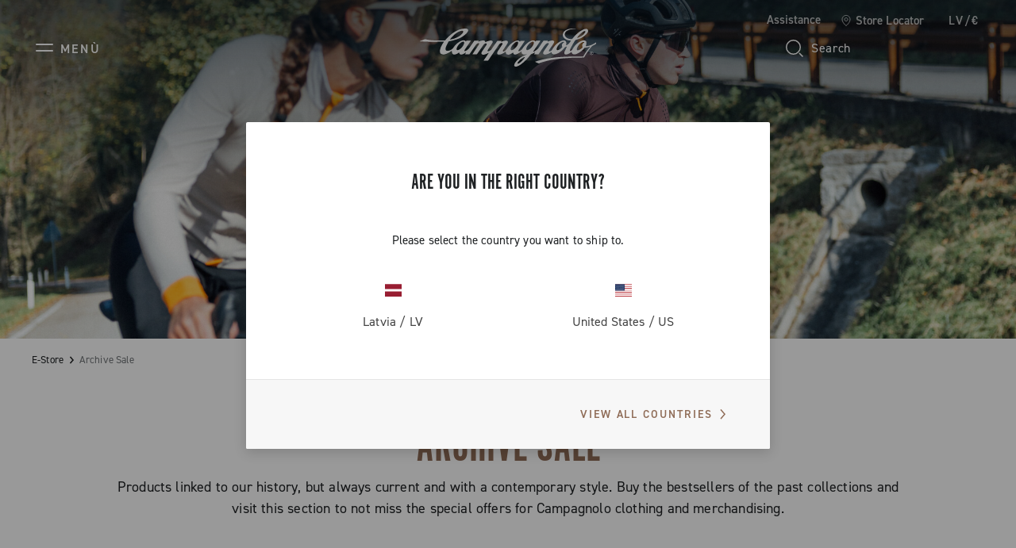

--- FILE ---
content_type: text/html;charset=UTF-8
request_url: https://www.campagnolo.com/lv-en/e-store/archive-sale/
body_size: 24711
content:
<!DOCTYPE html>

<html lang="en">
<head>

<meta charset=UTF-8 />

<meta http-equiv="x-ua-compatible" content="ie=edge" />

<meta name='viewport' content='width=device-width, initial-scale=1.0' />


<link rel="icon" type="image/png" href="/on/demandware.static/Sites-campagnolo-Site/-/default/dwb4a013ce/images/favicons/favicon-32x32.png" sizes="32x32" />
<link rel="icon" type="image/png" href="/on/demandware.static/Sites-campagnolo-Site/-/default/dw76aabbed/images/favicons/favicon-16x16.png" sizes="16x16" />
<link rel="shortcut icon" type="image/x-icon" href="/on/demandware.static/Sites-campagnolo-Site/-/default/dwaa10cfbc/images/favicons/favicon.ico" />


<link rel="preload" href="/on/demandware.static/Sites-campagnolo-Site/-/default/dwaa20a8ef/custom_fonts/AutoscapeLLTT-Bold.woff2" as="font" type="font/woff2" crossorigin="anonymous" />
<link rel="preload" href="/on/demandware.static/Sites-campagnolo-Site/-/default/dw2bdde97a/custom_fonts/AutoscapeLLTT-Light.woff2" as="font" type="font/woff2" crossorigin="anonymous" />
<link rel="preload" href="/on/demandware.static/Sites-campagnolo-Site/-/default/dwfa26a878/custom_fonts/AutoscapeLLTT-Regular.woff2" as="font" type="font/woff2" crossorigin="anonymous" />
<link rel="preload" href="/on/demandware.static/Sites-campagnolo-Site/-/default/dw2a5e0f60/custom_fonts/AutoscapeRoundLLTT-Bold.woff2" as="font" type="font/woff2" crossorigin="anonymous" />
<link rel="preload" href="/on/demandware.static/Sites-campagnolo-Site/-/default/dw66d4b037/custom_fonts/AutoscapeRoundLLTT-Light.woff2" as="font" type="font/woff2" crossorigin="anonymous" />
<link rel="preload" href="/on/demandware.static/Sites-campagnolo-Site/-/default/dwdc4d52c7/custom_fonts/AutoscapeRoundLLTT-Regular.woff2" as="font" type="font/woff2" crossorigin="anonymous" />
<link rel="preload" href="/on/demandware.static/Sites-campagnolo-Site/-/default/dwdcdeeb2c/custom_fonts/AutoscapeLLVar.woff2" as="font" type="font/woff2" crossorigin="anonymous" />
<link rel="preload" href="/on/demandware.static/Sites-campagnolo-Site/-/default/dwb1636548/custom_fonts/AutoscapeRoundLLVar.woff2" as="font" type="font/woff2" crossorigin="anonymous" />


<style>
    @font-face {
        font-family: "Autoscape LL TT";
        font-weight: 300;
        font-style: normal;
        font-display: swap;
        src: local("AutoscapeLLTT-Light"), url("/on/demandware.static/Sites-campagnolo-Site/-/default/dw2bdde97a/custom_fonts/AutoscapeLLTT-Light.woff2") format("woff2");
    }

    @font-face {
        font-family: "Autoscape LL TT";
        font-weight: 400;
        font-style: normal;
        font-display: swap;
        src: local("AutoscapeLLTT-Regular"), url("/on/demandware.static/Sites-campagnolo-Site/-/default/dwfa26a878/custom_fonts/AutoscapeLLTT-Regular.woff2") format("woff2");
    }

    @font-face {
        font-family: "Autoscape LL TT";
        font-weight: 700;
        font-style: normal;
        font-display: swap;
        src: local("AutoscapeLLTT-Bold"), url("/on/demandware.static/Sites-campagnolo-Site/-/default/dwaa20a8ef/custom_fonts/AutoscapeLLTT-Bold.woff2") format("woff2");
    }

    @font-face {
        font-family: "Autoscape Round LL TT";
        font-weight: 300;
        font-style: normal;
        font-display: swap;
        src: local("AutoscapeRoundLLTT-Light"), url("/on/demandware.static/Sites-campagnolo-Site/-/default/dw66d4b037/custom_fonts/AutoscapeRoundLLTT-Light.woff2") format("woff2");
    }

    @font-face {
        font-family: "Autoscape Round LL TT";
        font-weight: 400;
        font-style: normal;
        font-display: swap;
        src: local("AutoscapeRoundLLTT-Regular"), url("/on/demandware.static/Sites-campagnolo-Site/-/default/dwdc4d52c7/custom_fonts/AutoscapeRoundLLTT-Regular.woff2") format("woff2");
    }

    @font-face {
        font-family: "Autoscape Round LL TT";
        font-weight: 700;
        font-style: normal;
        font-display: swap;
        src: local("AutoscapeRoundLLTT-Bold"), url("/on/demandware.static/Sites-campagnolo-Site/-/default/dw2a5e0f60/custom_fonts/AutoscapeRoundLLTT-Bold.woff2") format("woff2");
    }

    @font-face {
        font-family: "Autoscape LL Var";
        font-weight: 400;
        font-style: normal;
        font-display: swap;
        src: local("AutoscapeLLVar"), url("/on/demandware.static/Sites-campagnolo-Site/-/default/dwdcdeeb2c/custom_fonts/AutoscapeLLVar.woff2") format("woff2");
    }

    @font-face {
        font-family: "Autoscape Round LL Var";
        font-weight: 400;
        font-style: normal;
        font-display: swap;
        src: local("AutoscapeRoundLLVar"), url("/on/demandware.static/Sites-campagnolo-Site/-/default/dwb1636548/custom_fonts/AutoscapeRoundLLVar.woff2") format("woff2");
    }
</style>


    <title>Archive Sale, with bestsellers | Campagnolo</title>

    <meta name="description" content="Discover now the complete selection of the archive sale that includes the bestsellers. Get more details on the Campagnolo.com website!"/>
    <meta name="keywords" content=""/>

    
    



    

















    
        <!-- Google Tag Manager (noscript) -->
        <noscript><iframe src="https://www.googletagmanager.com/ns.html?id=GTM-TPDWPP4"
        height="0" width="0" style="display:none;visibility:hidden"></iframe></noscript>
        <!-- End Google Tag Manager (noscript) -->
    


    












    <script>
        window.googleAnalytics = {
            DATA_LAYER_NAME : 'dataLayer',
            ANALYTICS_EVENTS_KEY : 'analyticsEvents',
            TRACK_CHECKOUT_STEP_URL : 'https://www.campagnolo.com/on/demandware.store/Sites-campagnolo-Site/en_LV/Checkout-TrackStep'
        };

        var dataLayer = dataLayer || [];
    </script>

    
        













<script>
    var tempDlValues = "{&quot;login&quot;:&quot;0&quot;,&quot;userId&quot;:&quot;&quot;,&quot;loggedStatus&quot;:&quot;not-logged&quot;,&quot;dateRegistration&quot;:&quot;&quot;,&quot;deviceType&quot;:&quot;d&quot;,&quot;pageType&quot;:&quot;listing&quot;,&quot;shopType&quot;:&quot;second-level&quot;,&quot;channel&quot;:&quot;store&quot;,&quot;dateFirstPurchase&quot;:&quot;&quot;,&quot;dateLastPurchase&quot;:&quot;&quot;,&quot;cartTotalProduct&quot;:0,&quot;wishlistTotalProducts&quot;:0,&quot;country&quot;:&quot;LV&quot;,&quot;firstLevelCategory&quot;:&quot;E-Store&quot;,&quot;secondLevelCategory&quot;:&quot;Archive Sale&quot;,&quot;thirdLevelCategory&quot;:&quot;&quot;}";
    dataLayer.push(JSON.parse(tempDlValues.replace(/&quot;/g, '"')));
</script>

    

    
        <!-- Google Tag Manager -->
        <script>(function(w,d,s,l,i){w[l]=w[l]||[];w[l].push({'gtm.start':
        new Date().getTime(),event:'gtm.js'});var f=d.getElementsByTagName(s)[0],
        j=d.createElement(s),dl=l!='dataLayer'?'&l='+l:'';j.async=true;j.src=
        'https://www.googletagmanager.com/gtm.js?id='+i+dl;f.parentNode.insertBefore(j,f);
        })(window,document,'script','dataLayer','GTM-TPDWPP4');</script>
        <!-- End Google Tag Manager -->
    

    <script>
        
            
        
        
        
            dataLayer = dataLayer.concat(
                [{"event":"impressions","ecommerce":{"currencyCode":"EUR","impressions":[{"id":"JELBS01UBO","name":"BECOME SPEED LONG-SLEEVED WINTER JERSEY","price":118.3,"quantity":1,"brand":"brandNotDefined","category":"Archive Sale","position":"0","list":"Category Listing","dimension1":"JELBS01UBO"},{"id":"JELBS01UBE","name":"BECOME SPEED LONG-SLEEVED WINTER JERSEY","price":118.3,"quantity":1,"brand":"brandNotDefined","category":"Archive Sale","position":"1","list":"Category Listing","dimension1":"JELBS01UBE"},{"id":"BIWBS01MGR","name":"BECOME SPEED MEN'S WINTER BIB TIGHT","price":125.3,"quantity":1,"brand":"brandNotDefined","category":"Archive Sale","position":"2","list":"Category Listing","dimension1":"BIWBS01MGR"},{"id":"BIWBS01MBO","name":"BECOME SPEED MEN'S WINTER BIB TIGHT","price":125.3,"quantity":1,"brand":"brandNotDefined","category":"Archive Sale","position":"3","list":"Category Listing","dimension1":"BIWBS01MBO"},{"id":"JATBS01UGY","name":"UNISEX BECOME SPEED JACKET WITH REMOVABLE SLEEVES ","price":209.3,"quantity":1,"brand":"brandNotDefined","category":"Archive Sale","position":"4","list":"Category Listing","dimension1":"JATBS01UGY"},{"id":"JELCD01WBL","name":"Maglia Termica Donna Croce D'Aune","price":118.3,"quantity":1,"brand":"brandNotDefined","category":"Archive Sale","position":"5","list":"Category Listing","dimension1":"JELCD01WBL"},{"id":"BIWCD01WBK","name":"Calzamaglia Invernale Donna Croce D’aune","price":160.3,"quantity":1,"brand":"brandNotDefined","category":"Archive Sale","position":"6","list":"Category Listing","dimension1":"BIWCD01WBK"},{"id":"TSHLG22WKA","name":"T-Shirt Campagnolo Donna","price":27.93,"quantity":1,"brand":"brandNotDefined","category":"Archive Sale","position":"7","list":"Category Listing","dimension1":"TSHLG22WKA"},{"id":"JESDB01MBK","name":"MAGLIA DREAM BIGGER TECH","price":104.93,"quantity":1,"brand":"brandNotDefined","category":"Archive Sale","position":"8","list":"Category Listing","dimension1":"JESDB01MBK"},{"id":"JESDB01MNP","name":"Maglia Dream Bigger Tech","price":104.93,"quantity":1,"brand":"brandNotDefined","category":"Archive Sale","position":"9","list":"Category Listing","dimension1":"JESDB01MNP"},{"id":"JESDB02MTC","name":"Maglia Dream Bigger Race","price":83.93,"quantity":1,"brand":"brandNotDefined","category":"Archive Sale","position":"10","list":"Category Listing","dimension1":"JESDB02MTC"},{"id":"JESDB03MLA","name":"Maglia Dream Bigger Pop","price":62.93,"quantity":1,"brand":"brandNotDefined","category":"Archive Sale","position":"11","list":"Category Listing","dimension1":"JESDB03MLA"}]}}]
            );
        
    </script>

    <script>
        
        
        
    </script>

    <script>
        window.dataHrefGtmProductclick = '/on/demandware.store/Sites-campagnolo-Site/en_LV/Product-GetProductData';
    </script>







    
        <meta name="robots" content="INDEX,FOLLOW" />
    




    <noscript>
        <div class="hidden-pagination">
            
                
                    <span class="current-page">1</span>
                
            
                
                    <a href="https://www.campagnolo.com/lv-en/e-store/archive-sale/?start=12&amp;sz=12" rel=&quot;noindex,follow&quot;>
                        2
                    </a>
                
            
                
                    <a href="https://www.campagnolo.com/lv-en/e-store/archive-sale/?start=24&amp;sz=12" rel=&quot;noindex,follow&quot;>
                        3
                    </a>
                
            
        </div>
    </noscript>



<link rel="canonical" href="https://www.campagnolo.com/lv-en/e-store/archive-sale/"/>



    
        
            
            
                <link rel="alternate" href="https://www.campagnolo.com/at-de/e-store/archive-sale/" hreflang="de-at" />
            
        
            
            
                <link rel="alternate" href="https://www.campagnolo.com/au-en/e-store/archive-sale/" hreflang="en-au" />
            
        
            
            
                <link rel="alternate" href="https://www.campagnolo.com/be-en/e-store/archive-sale/" hreflang="en-be" />
            
        
            
            
                <link rel="alternate" href="https://www.campagnolo.com/bg-en/e-store/archive-sale/" hreflang="en-bg" />
            
        
            
            
                <link rel="alternate" href="https://www.campagnolo.com/ca-en/e-store/archive-sale/" hreflang="en-ca" />
            
        
            
            
                <link rel="alternate" href="https://www.campagnolo.com/ca-fr/e-store/archive-sale/" hreflang="fr-ca" />
            
        
            
            
                <link rel="alternate" href="https://www.campagnolo.com/ch-en/e-store/archive-sale/" hreflang="en-ch" />
            
        
            
            
                <link rel="alternate" href="https://www.campagnolo.com/ch-fr/e-store/archive-sale/" hreflang="fr-ch" />
            
        
            
            
                <link rel="alternate" href="https://www.campagnolo.com/ch-de/e-store/archive-sale/" hreflang="de-ch" />
            
        
            
            
                <link rel="alternate" href="https://www.campagnolo.com/ch-it/e-store/archive-sale/" hreflang="it-ch" />
            
        
            
            
                <link rel="alternate" href="https://www.campagnolo.com/cz-en/e-store/archive-sale/" hreflang="en-cz" />
            
        
            
            
                <link rel="alternate" href="https://www.campagnolo.com/de-de/e-store/archive-sale/" hreflang="de-de" />
            
        
            
            
                <link rel="alternate" href="https://www.campagnolo.com/dk-en/e-store/archive-sale/" hreflang="en-dk" />
            
        
            
            
                <link rel="alternate" href="https://www.campagnolo.com/ee-en/e-store/archive-sale/" hreflang="en-ee" />
            
        
            
            
                <link rel="alternate" href="https://www.campagnolo.com/es-es/e-store/archive-sale/" hreflang="es-es" />
            
        
            
            
                <link rel="alternate" href="https://www.campagnolo.com/fi-en/e-store/archive-sale/" hreflang="en-fi" />
            
        
            
            
                <link rel="alternate" href="https://www.campagnolo.com/fr-fr/e-store/archive-sale/" hreflang="fr-fr" />
            
        
            
            
                <link rel="alternate" href="https://www.campagnolo.com/gb-en/e-store/archive-sale/" hreflang="en-gb" />
            
        
            
            
                <link rel="alternate" href="https://www.campagnolo.com/gr-en/e-store/archive-sale/" hreflang="en-gr" />
            
        
            
            
                <link rel="alternate" href="https://www.campagnolo.com/hu-en/e-store/archive-sale/" hreflang="en-hu" />
            
        
            
            
                <link rel="alternate" href="https://www.campagnolo.com/ie-en/e-store/archive-sale/" hreflang="en-ie" />
            
        
            
            
                <link rel="alternate" href="https://www.campagnolo.com/it-it/e-store/archive-sale/" hreflang="it-it" />
            
        
            
            
                <link rel="alternate" href="https://www.campagnolo.com/jp-en/e-store/archive-sale/" hreflang="en-jp" />
            
        
            
            
                <link rel="alternate" href="https://www.campagnolo.com/jp-ja/e-%E3%82%B9%E3%83%88%E3%82%A2/archive-sale/" hreflang="ja-jp" />
            
        
            
            
                <link rel="alternate" href="https://www.campagnolo.com/li-en/e-store/archive-sale/" hreflang="en-li" />
            
        
            
            
                <link rel="alternate" href="https://www.campagnolo.com/lt-en/e-store/archive-sale/" hreflang="en-lt" />
            
        
            
            
                <link rel="alternate" href="https://www.campagnolo.com/lu-en/e-store/archive-sale/" hreflang="en-lu" />
            
        
            
            
                <link rel="alternate" href="https://www.campagnolo.com/lv-en/e-store/archive-sale/" hreflang="en-lv" />
            
        
            
            
                <link rel="alternate" href="https://www.campagnolo.com/nl-en/e-store/archive-sale/" hreflang="en-nl" />
            
        
            
            
                <link rel="alternate" href="https://www.campagnolo.com/no-en/e-store/archive-sale/" hreflang="en-no" />
            
        
            
            
                <link rel="alternate" href="https://www.campagnolo.com/nz-en/e-store/archive-sale/" hreflang="en-nz" />
            
        
            
            
                <link rel="alternate" href="https://www.campagnolo.com/pl-en/e-store/archive-sale/" hreflang="en-pl" />
            
        
            
            
                <link rel="alternate" href="https://www.campagnolo.com/pt-en/e-store/archive-sale/" hreflang="en-pt" />
            
        
            
            
                <link rel="alternate" href="https://www.campagnolo.com/ro-en/e-store/archive-sale/" hreflang="en-ro" />
            
        
            
            
                <link rel="alternate" href="https://www.campagnolo.com/se-en/e-store/archive-sale/" hreflang="en-se" />
            
        
            
            
                <link rel="alternate" href="https://www.campagnolo.com/si-en/e-store/archive-sale/" hreflang="en-si" />
            
        
            
            
                <link rel="alternate" href="https://www.campagnolo.com/sk-en/e-store/archive-sale/" hreflang="en-sk" />
            
        
            
            
                <link rel="alternate" href="https://www.campagnolo.com/us-en/e-store/archive-sale/" hreflang="en-us" />
            
        
            
            
                <link rel="alternate" href="https://www.campagnolo.com/ww-en/e-store/archive-sale/" hreflang="en" />
            
        
            
            
                <link rel="alternate" href="https://www.campagnolo.com/ww-it/e-store/archive-sale/" hreflang="it" />
            
        
            
            
                <link rel="alternate" href="https://www.campagnolo.com/ww-fr/e-store/archive-sale/" hreflang="fr" />
            
        
            
            
                <link rel="alternate" href="https://www.campagnolo.com/ww-de/e-store/archive-sale/" hreflang="de" />
            
        
            
            
                <link rel="alternate" href="https://www.campagnolo.com/ww-es/e-store/archive-sale/" hreflang="es" />
            
        
            
            
                <link rel="alternate" href="https://www.campagnolo.com/ww-ja/e-%E3%82%B9%E3%83%88%E3%82%A2/archive-sale/" hreflang="ja" />
            
        
    

    
    <link rel="alternate" href="https://www.campagnolo.com/ww/e-store/archive-sale/" hreflang="x-default" />




<script type="application/ld+json">
    {
        "@context": "http://schema.org",
        "@type": "WebSite",
        "name" : "Campagnolo S.r.l.",
        "alternateName" : "Campagnolo S.r.l.",
        "url": "https://www.campagnolo.com/lv-en/",
        "potentialAction": {
            "@type": "SearchAction",
            "target": "https://www.campagnolo.com/lv-en/search/?q={search_term_string}",
            "query-input": "required name=search_term_string"
        }
    }
</script>

<script type="application/ld+json">
    {
        "@context": "http://schema.org",
        "@type": "Organization",
        "brand" : "Campagnolo S.r.l.",
        "logo": "https://www.campagnolo.com/on/demandware.static/Sites-campagnolo-Site/-/default/dwc7e249f0/images/icons/logo-copper.svg",
        "url": "https://www.campagnolo.com/lv-en/",
        "sameAs": [
            "https://www.youtube.com/user/CampagnoloSrl",
            "https://www.facebook.com/CampagnoloOfficial",
            "https://www.instagram.com/campagnolosrl",
            "http://www.strava.com/clubs/campagnoloridersclub",
            "https://www.linkedin.com/company/campagnolo-srl"
        ]
    }
</script>









    <script type="text/javascript">
var _iub = _iub || [];
_iub.csConfiguration = {"floatingPreferencesButtonDisplay":"bottom-right","lang":"en","perPurposeConsent":true,"siteId":2065763,"whitelabel":false,"cookiePolicyId":40008273,"i18n":{"en":{"banner":{"title":"","dynamic":{"body":"We use our own and third-party cookies (in addition to similar tracking technologies) for technical, marketing and profiling purposes. <br> \nTo consent to their use, as set out in our Cookie Policy, and to continue browsing our site, click \"Accept\". <br> \n\nTo learn more about the types of personal data collected and the purposes for which such data will be used, please refer to our %{cookie_policy_link} <br> "}}}}, "callback":{ "onPreferenceExpressedOrNotNeeded":function(preference) {
                dataLayer.push({
                    iubenda_ccpa_opted_out: _iub.cs.api.isCcpaOptedOut()
                });
                if (!preference) {
                    dataLayer.push({
                        event: "iubenda_preference_not_needed"
                    });
                } else {
                    if (preference.consent === true) {
                        dataLayer.push({
                            event: "iubenda_consent_given"
                        });
                    } else if (preference.consent === false) {
                        dataLayer.push({
                            event: "iubenda_consent_rejected"
                        });
                    } else if (preference.purposes) {
                        for (var purposeId in preference.purposes) {
                            if (preference.purposes[purposeId]) {
                                dataLayer.push({
                                    event: "iubenda_consent_given_purpose_" + purposeId
                                });
                            }
                        }
                    }
                }
            } }, "banner":{ "acceptButtonCaptionColor":"#FFFFFF","acceptButtonColor":"#0D1C26","acceptButtonDisplay":true,"backgroundColor":"#FFFFFF","closeButtonRejects":true,"customizeButtonCaptionColor":"#7F7E7E","customizeButtonColor":"#E0E0E0","customizeButtonDisplay":true,"explicitWithdrawal":true,"listPurposes":true,"logo":null,"linksColor":"#0D1C26","position":"float-bottom-left","textColor":"#0D1C26" }};
</script>
<script type="text/javascript" src="//cs.iubenda.com/sync/2065763.js"></script>
<script type="text/javascript" src="//cdn.iubenda.com/cs/iubenda_cs.js" charset="UTF-8" async></script>
    <script type="text/javascript" src="//cdn.iubenda.com/cs/stable/iubenda_cs.js" charset="UTF-8" async></script>




    <meta name="google-site-verification" content="htdaaIuXvM35ZpKP-2Nh6TrtzlHvbsm6HLbF4IItX50" />



<link rel="stylesheet" href="https://use.typekit.net/fje1ejp.css"/> 
<link rel="stylesheet" href="/on/demandware.static/Sites-campagnolo-Site/-/en_LV/v1768864526969/css/global.css" />



    <link rel="stylesheet" href="/on/demandware.static/Sites-campagnolo-Site/-/en_LV/v1768864526969/css/common/layout/page.css"  />

    <link rel="stylesheet" href="/on/demandware.static/Sites-campagnolo-Site/-/en_LV/v1768864526969/css/search.css"  />

    <link rel="stylesheet" href="/on/demandware.static/Sites-campagnolo-Site/-/en_LV/v1768864526969/css/pd/allMenuComponents.css"  />







    <!-- Live Story Main Script -->
    <script type="text/javascript">(function(d,w,s,u,y,z) { y=d.createElement(s);
        z=d.getElementsByTagName(s)[0]; y.src=u; y.type="text/javascript"; y.async=1; z.parentNode.insertBefore(y,z);
        })(document,window,"script","https://assets.livestory.io/dist/livestory-campagnolo.min.js");
    </script>
    <script type="text/javascript">
        window.LS_CONTROLLER_URL = "https://www.campagnolo.com/on/demandware.store/Sites-campagnolo-Site/en_LV/Livestory-Parse";
    </script>





    
        
            <script src="//www.paypalobjects.com/api/checkout.js" defer></script>
        
    




    <script async src="https://js.klarna.com/web-sdk/v1/klarna.js" data-client-id="ed9cc977-bce7-5941-a8e4-4531dc0ff049"></script>


<script type="text/javascript">//<!--
/* <![CDATA[ (head-active_data.js) */
var dw = (window.dw || {});
dw.ac = {
    _analytics: null,
    _events: [],
    _category: "",
    _searchData: "",
    _anact: "",
    _anact_nohit_tag: "",
    _analytics_enabled: "true",
    _timeZone: "Europe/Rome",
    _capture: function(configs) {
        if (Object.prototype.toString.call(configs) === "[object Array]") {
            configs.forEach(captureObject);
            return;
        }
        dw.ac._events.push(configs);
    },
	capture: function() { 
		dw.ac._capture(arguments);
		// send to CQ as well:
		if (window.CQuotient) {
			window.CQuotient.trackEventsFromAC(arguments);
		}
	},
    EV_PRD_SEARCHHIT: "searchhit",
    EV_PRD_DETAIL: "detail",
    EV_PRD_RECOMMENDATION: "recommendation",
    EV_PRD_SETPRODUCT: "setproduct",
    applyContext: function(context) {
        if (typeof context === "object" && context.hasOwnProperty("category")) {
        	dw.ac._category = context.category;
        }
        if (typeof context === "object" && context.hasOwnProperty("searchData")) {
        	dw.ac._searchData = context.searchData;
        }
    },
    setDWAnalytics: function(analytics) {
        dw.ac._analytics = analytics;
    },
    eventsIsEmpty: function() {
        return 0 == dw.ac._events.length;
    }
};
/* ]]> */
// -->
</script>
<script type="text/javascript">//<!--
/* <![CDATA[ (head-cquotient.js) */
var CQuotient = window.CQuotient = {};
CQuotient.clientId = 'bjsg-campagnolo';
CQuotient.realm = 'BJSG';
CQuotient.siteId = 'campagnolo';
CQuotient.instanceType = 'prd';
CQuotient.locale = 'en_LV';
CQuotient.fbPixelId = '__UNKNOWN__';
CQuotient.activities = [];
CQuotient.cqcid='';
CQuotient.cquid='';
CQuotient.cqeid='';
CQuotient.cqlid='';
CQuotient.apiHost='api.cquotient.com';
/* Turn this on to test against Staging Einstein */
/* CQuotient.useTest= true; */
CQuotient.useTest = ('true' === 'false');
CQuotient.initFromCookies = function () {
	var ca = document.cookie.split(';');
	for(var i=0;i < ca.length;i++) {
	  var c = ca[i];
	  while (c.charAt(0)==' ') c = c.substring(1,c.length);
	  if (c.indexOf('cqcid=') == 0) {
		CQuotient.cqcid=c.substring('cqcid='.length,c.length);
	  } else if (c.indexOf('cquid=') == 0) {
		  var value = c.substring('cquid='.length,c.length);
		  if (value) {
		  	var split_value = value.split("|", 3);
		  	if (split_value.length > 0) {
			  CQuotient.cquid=split_value[0];
		  	}
		  	if (split_value.length > 1) {
			  CQuotient.cqeid=split_value[1];
		  	}
		  	if (split_value.length > 2) {
			  CQuotient.cqlid=split_value[2];
		  	}
		  }
	  }
	}
}
CQuotient.getCQCookieId = function () {
	if(window.CQuotient.cqcid == '')
		window.CQuotient.initFromCookies();
	return window.CQuotient.cqcid;
};
CQuotient.getCQUserId = function () {
	if(window.CQuotient.cquid == '')
		window.CQuotient.initFromCookies();
	return window.CQuotient.cquid;
};
CQuotient.getCQHashedEmail = function () {
	if(window.CQuotient.cqeid == '')
		window.CQuotient.initFromCookies();
	return window.CQuotient.cqeid;
};
CQuotient.getCQHashedLogin = function () {
	if(window.CQuotient.cqlid == '')
		window.CQuotient.initFromCookies();
	return window.CQuotient.cqlid;
};
CQuotient.trackEventsFromAC = function (/* Object or Array */ events) {
try {
	if (Object.prototype.toString.call(events) === "[object Array]") {
		events.forEach(_trackASingleCQEvent);
	} else {
		CQuotient._trackASingleCQEvent(events);
	}
} catch(err) {}
};
CQuotient._trackASingleCQEvent = function ( /* Object */ event) {
	if (event && event.id) {
		if (event.type === dw.ac.EV_PRD_DETAIL) {
			CQuotient.trackViewProduct( {id:'', alt_id: event.id, type: 'raw_sku'} );
		} // not handling the other dw.ac.* events currently
	}
};
CQuotient.trackViewProduct = function(/* Object */ cqParamData){
	var cq_params = {};
	cq_params.cookieId = CQuotient.getCQCookieId();
	cq_params.userId = CQuotient.getCQUserId();
	cq_params.emailId = CQuotient.getCQHashedEmail();
	cq_params.loginId = CQuotient.getCQHashedLogin();
	cq_params.product = cqParamData.product;
	cq_params.realm = cqParamData.realm;
	cq_params.siteId = cqParamData.siteId;
	cq_params.instanceType = cqParamData.instanceType;
	cq_params.locale = CQuotient.locale;
	
	if(CQuotient.sendActivity) {
		CQuotient.sendActivity(CQuotient.clientId, 'viewProduct', cq_params);
	} else {
		CQuotient.activities.push({activityType: 'viewProduct', parameters: cq_params});
	}
};
/* ]]> */
// -->
</script>
<!-- Demandware Apple Pay -->

<style type="text/css">ISAPPLEPAY{display:inline}.dw-apple-pay-button,.dw-apple-pay-button:hover,.dw-apple-pay-button:active{background-color:black;background-image:-webkit-named-image(apple-pay-logo-white);background-position:50% 50%;background-repeat:no-repeat;background-size:75% 60%;border-radius:5px;border:1px solid black;box-sizing:border-box;margin:5px auto;min-height:30px;min-width:100px;padding:0}
.dw-apple-pay-button:after{content:'Apple Pay';visibility:hidden}.dw-apple-pay-button.dw-apple-pay-logo-white{background-color:white;border-color:white;background-image:-webkit-named-image(apple-pay-logo-black);color:black}.dw-apple-pay-button.dw-apple-pay-logo-white.dw-apple-pay-border{border-color:black}</style>

</head>
<body>




    
    




<div class="page-body-wrapper" id="wrapper">
<script>//common/scripts.isml</script>
<script defer type="text/javascript" src="/on/demandware.static/Sites-campagnolo-Site/-/en_LV/v1768864526969/js/main.js"></script>

    <script defer type="text/javascript" src="/on/demandware.static/Sites-campagnolo-Site/-/en_LV/v1768864526969/js/collectTrackingCode.js"
        
        >
    </script>

    <script defer type="text/javascript" src="/on/demandware.static/Sites-campagnolo-Site/-/en_LV/v1768864526969/js/googleAnalytics.js"
        
        >
    </script>

    <script defer type="text/javascript" src="/on/demandware.static/Sites-campagnolo-Site/-/en_LV/v1768864526969/js/common/layout/page.js"
        
        >
    </script>

    <script defer type="text/javascript" src="/on/demandware.static/Sites-campagnolo-Site/-/en_LV/v1768864526969/js/search.js"
        
        >
    </script>

    <script defer type="text/javascript" src="/on/demandware.static/Sites-campagnolo-Site/-/en_LV/v1768864526969/js/pd/allMenuComponents.js"
        
        >
    </script>


<script>
    var onloadRecaptcha = function() {
        $(document).ready(function() {
            $(document).trigger('recaptchaLoaded');
        });
    };
</script>

<!-- GOOGLE RECAPTCHA -->
<script src='https://www.google.com/recaptcha/api.js?render=explicit&onload=onloadRecaptcha' defer aync></script>
<div class="error-messaging"></div>
<div class="page" data-action="Search-Show" data-querystring="cgid=accessories-archive-sale" data-navigation="">


<header class="page-header header-top-page-version header-transparent d-flex pa-x-4 pa-x-md-7 pa-x-xl-8 flex-column">
    <div class="header-top-row d-none d-lg-flex flex-row justify-content-end align-items-center">
        <div class="header-top-row-list d-flex flex-row pa-0 ma-0">

            
            <button class="btn btn-no-style color-text-cmp-white ma-l-6 support-label" data-toggle="modal" data-target="#support-popup-header">
                Assistance
            </button>

            <a class="standard-link ma-l-6 d-flex flex-row align-items-center"
                href="/lv-en/stores/"
                title="Store Locator"
                role="link" tabindex="0" rel="nofollow"
            >
                <span class="icon icon-locator-white-24 ma-r-2"></span>
                <span class="color-text-cmp-white">Store Locator</span>
            </a>

            
                <button class="color-text-cmp-white country-selector-anchor ma-l-6"
                    data-toggle="modal"
                    data-target="#countrySelectorPopup"
                    data-current-locale="en_LV"
                >
                    
                        LV/&euro;
                    
                </button>
            
        </div>
    </div>

    <div class="header-bottom-row d-flex flex-row justify-content-between align-items-center">
        <div class="header-side-left">
            
            
                






    

    
    


    

        
        <button class="icon-menu-mobile btn-no-style d-flex d-xl-none flex-row align-items-center" type="button" aria-label="Menu">
            <span class="icon icon-menu"></span>
            <span class="icon-menu-label color-text-cmp-white text-uppercase d-none d-lg-flex ma-l-2">Men&ugrave;</span>
        </button>

        
        <div class="main-menu pa-0 ma-0 text-center">
            <nav class="experience-navbar" aria-label="Navigation menu">
                <div class="main-menu-wrapper">

                    
                    <div class="navbar-wrapper d-none d-xl-block">

                        <button type="button" class="menu-desktop-close" aria-label="Close Menu">
                            <span class="icon icon-close-white"></span>
                        </button>

                        
                        <div class="navbar-nav-desktop d-flex flex-row "></div>
                    </div>


                    
                    <div class="mobile-drawer-menu d-xl-none">

                        <button type="button" class="menu-drawer-close d-flex fle-row justify-content-end position-sticky" aria-label="Close Menu">
                            <span class="icon icon-close-white"></span>
                        </button>

                        
                        <div class="navbar-nav-mobile pa-t-4"></div>

                        

<nav class="mobile-menu-footer">
    <div class="line-separator ma-y-7 color-bkg-cmp-white"></div>

    
        
    <a class="mobile-menu-footer-item d-flex flex-row align-items-center pa-5"
        href="https://www.campagnolo.com/lv-en/login/"
        title="Login"
        role="link" tabindex="0" rel="nofollow"
    >
        <span class="icon icon-account ma-r-3"></span>
        <span>Login</span>
    </a>


        <a class="mobile-menu-footer-item pa-5 d-flex flex-row align-items-center"
            href="/lv-en/wishlist/"
            title="Wishlist"
            role="link" tabindex="0" rel="nofollow"
        >
            <div class="wishlist-icon-wrapper ma-r-3">
                
    <span class="icon icon-wishlist-white-32 "></span>

            </div>
            <span>Wishlist</span>
        </a>
    

    <button data-toggle="modal" data-target="#support-popup-header" tabindex="0"
        class="mobile-menu-footer-item pa-5 d-flex flex-row align-items-center btn btn-no-style mobile-menu-footer-btn font-weight-normal"
    >
        <span class="icon icon-support-white ma-r-3"></span>
        <span>Assistance</span>
    </button>

    <a class="mobile-menu-footer-item pa-5 d-flex flex-row align-items-center"
        href="/lv-en/stores/"
        title="Store Locator"
        role="link" tabindex="0" rel="nofollow"
    >
        <span class="icon icon-locator-white-24 ma-r-3"></span>
        <span>Store Locator</span>
    </a>

    
        <button data-toggle="modal" data-target="#countrySelectorPopup" tabindex="0"
            class="mobile-menu-footer-item pa-5 d-flex flex-row align-items-center btn btn-no-style mobile-menu-footer-btn font-weight-normal"
        >
            
                <span class="locale-rounded-icon-wrapper d-flex justify-content-center align-items-center ma-r-3">
                    <i class="locale-rounded-icon flag-icon flag-icon-lv"></i>
                </span>
            
            <span>
                
                    LV/&euro;
                
            </span>
        </button>
    
</nav>

                    </div>
                    
                    <div class="custom-modal-backdrop-menu-mobile" aria-hidden="true" tabindex="-1"></div>


                    
                    <template id="navbar-template">
                        <div class="experience-nav-item">
                            <span id data-itemlink class="experience-nav-link d-flex align-items-center text-uppercase"
                                aria-label="Open the menu: placeholder" tabindex="0">
                            </span>
                        </div>
                    </template>


                    
                    
                        <div class="menu-first-levels-external-wrapper">
                            <div class="experience-region experience-menuContent"><div class="experience-component experience-menu-menuFirstLevel">

<div class="experience-menu-first-level-wrapper" data-name="Road" data-link="https://www.campagnolo.com/lv-en/road/">
    <div class="menu-inner-wrapper d-flex w-100">

        <div class="menu-first-level-mobile-sticky-buttons position-sticky d-flex d-xl-none flex-row justify-content-between color-bkg-cmp-steel">
            <button type="button" class="menu-first-level-mobile-back pa-0" aria-label="Go back to menu">
                <span class="icon icon-chevron-left-white"></span>
            </button>

            <button type="button" class="menu-first-level-mobile-close pa-0" aria-label="Close Menu">
                <span class="icon icon-close-white"></span>
            </button>
        </div>

        <div class="menu-first-level-mobile-title d-flex d-xl-none ma-t-6 ma-b-6 pa-x-5">
            
                <a href="https://www.campagnolo.com/lv-en/road/">
                    <span class="btn-text color-text-cmp-lightcopper text-uppercase">Road</span>
                </a>
            
        </div>

        <div class="menu-first-level-left-side color-text-cmp-white pa-x-5 pa-x-xl-0">
            <nav class="second-level-menu-voices-wrapper text-left">
                <div class="experience-region experience-menuFirstLevelContent"><div class="experience-component experience-menu-menuSecondLevel"><div class="second-level-menu-voice d-flex secondLevelMenuDimension-big">
    <a class="second-level-menu-title-link" href="https://www.campagnolo.com/lv-en/road/super-record-13-platform/">
        <span class="second-level-menu-title">Super Record 13 Platform</span>
    </a>
</div>


</div><div class="experience-component experience-menu-menuSecondLevel"><div class="second-level-menu-voice d-flex secondLevelMenuDimension-big">
    <a class="second-level-menu-title-link" href="https://www.campagnolo.com/lv-en/road/groupsets-for-racing-bicycles/">
        <span class="second-level-menu-title">Groupsets</span>
    </a>
</div>


</div><div class="experience-component experience-menu-menuSecondLevel"><div class="second-level-menu-voice d-flex secondLevelMenuDimension-big">
    <a class="second-level-menu-title-link" href="https://www.campagnolo.com/lv-en/road/racing-bicycle-wheels/">
        <span class="second-level-menu-title">Wheels</span>
    </a>
</div>


    <div class="second-level-menu-empty-space"></div>

</div><div class="experience-component experience-menu-menuSecondLevel"><div class="second-level-menu-voice d-flex secondLevelMenuDimension-medium">
    <a class="second-level-menu-title-link" href="https://www.campagnolo.com/lv-en/livestory-pages/super-record-platform/bike-atel13r-hp.html">
        <span class="second-level-menu-title">Bike Atel13r</span>
    </a>
</div>


</div><div class="experience-component experience-menu-menuSecondLevel"><div class="second-level-menu-voice d-flex secondLevelMenuDimension-medium">
    <a class="second-level-menu-title-link" href="https://www.campagnolo.com/lv-en/livestory-pages/introducing-ultra/kit-ultra.html">
        <span class="second-level-menu-title">Kit Ultra</span>
    </a>
</div>


</div><div class="experience-component experience-menu-menuSecondLevel"><div class="second-level-menu-voice d-flex secondLevelMenuDimension-medium">
    <a class="second-level-menu-title-link" href="https://www.campagnolo.com/lv-en/shamal/WWRSHAMALDUALPROFILE.html">
        <span class="second-level-menu-title">Shamal Dual Profile</span>
    </a>
</div>


</div><div class="experience-component experience-menu-menuSecondLevel"><div class="second-level-menu-voice d-flex secondLevelMenuDimension-medium">
    <a class="second-level-menu-title-link" href="https://www.campagnolo.com/lv-en/road/racing-bicycle-wheels/bora-ultra-wto/">
        <span class="second-level-menu-title">Bora Ultra WTO wheels</span>
    </a>
</div>


</div></div>
            </nav>
        </div>

        <div class="menu-first-level-right-side color-text-cmp-white pa-x-5 pa-x-xl-0">
            <div class="videoAndFallbackImage-wrapper d-flex justify-content-center align-items-center position-relative w-100
                fallbackImageVisible"
                >
                    
                        <img class="d-block d-xl-none lazy w-100 videoAndFallbackImage-image"
                            alt="road"
                            src="https://www.campagnolo.com/dw/image/v2/BJSG_PRD/on/demandware.static/-/Library-Sites-campagnoloLibrary/default/dwa0db9e44/SR13_Ciclisti_SR13__1.53.1.jpg?sh=500"
                            data-srcset="https://www.campagnolo.com/dw/image/v2/BJSG_PRD/on/demandware.static/-/Library-Sites-campagnoloLibrary/default/dwa0db9e44/SR13_Ciclisti_SR13__1.53.1.jpg?sh=500 1x, https://www.campagnolo.com/dw/image/v2/BJSG_PRD/on/demandware.static/-/Library-Sites-campagnoloLibrary/default/dwa0db9e44/SR13_Ciclisti_SR13__1.53.1.jpg?sh=700 2x"
                        />

                        <img class="d-none d-xl-block lazy w-100 videoAndFallbackImage-image"
                            alt="road"
                            src="https://www.campagnolo.com/dw/image/v2/BJSG_PRD/on/demandware.static/-/Library-Sites-campagnoloLibrary/default/dwa0db9e44/SR13_Ciclisti_SR13__1.53.1.jpg?sh=500"
                            data-srcset="https://www.campagnolo.com/dw/image/v2/BJSG_PRD/on/demandware.static/-/Library-Sites-campagnoloLibrary/default/dwa0db9e44/SR13_Ciclisti_SR13__1.53.1.jpg?sh=1200 1x, https://www.campagnolo.com/dw/image/v2/BJSG_PRD/on/demandware.static/-/Library-Sites-campagnoloLibrary/default/dwa0db9e44/SR13_Ciclisti_SR13__1.53.1.jpg?sh=1800 2x"
                        />
                    

                    
            </div>

            <div class="banner-info text-left">
                
                
                    <a href="https://www.campagnolo.com/lv-en/road/" class="btn btn-link btn-m dark banner-cta-link">
                        <span class="btn-text">Discover more</span>
                    </a>
                
            </div>
        </div>
    </div>
</div>
</div><div class="experience-component experience-menu-menuFirstLevel">

<div class="experience-menu-first-level-wrapper" data-name="Gravel" data-link="https://www.campagnolo.com/lv-en/gravel/">
    <div class="menu-inner-wrapper d-flex w-100">

        <div class="menu-first-level-mobile-sticky-buttons position-sticky d-flex d-xl-none flex-row justify-content-between color-bkg-cmp-steel">
            <button type="button" class="menu-first-level-mobile-back pa-0" aria-label="Go back to menu">
                <span class="icon icon-chevron-left-white"></span>
            </button>

            <button type="button" class="menu-first-level-mobile-close pa-0" aria-label="Close Menu">
                <span class="icon icon-close-white"></span>
            </button>
        </div>

        <div class="menu-first-level-mobile-title d-flex d-xl-none ma-t-6 ma-b-6 pa-x-5">
            
                <a href="https://www.campagnolo.com/lv-en/gravel/">
                    <span class="btn-text color-text-cmp-lightcopper text-uppercase">Gravel</span>
                </a>
            
        </div>

        <div class="menu-first-level-left-side color-text-cmp-white pa-x-5 pa-x-xl-0">
            <nav class="second-level-menu-voices-wrapper text-left">
                <div class="experience-region experience-menuFirstLevelContent"><div class="experience-component experience-menu-menuSecondLevel"><div class="second-level-menu-voice d-flex secondLevelMenuDimension-big">
    <a class="second-level-menu-title-link" href="https://www.campagnolo.com/lv-en/gravel/super-record-13-platform/">
        <span class="second-level-menu-title">Super Record 13 Platform</span>
    </a>
</div>


</div><div class="experience-component experience-menu-menuSecondLevel"><div class="second-level-menu-voice d-flex secondLevelMenuDimension-big">
    <a class="second-level-menu-title-link" href="https://www.campagnolo.com/lv-en/gravel/groupsets-for-gravel-bicycles/">
        <span class="second-level-menu-title">Groupsets</span>
    </a>
</div>


</div><div class="experience-component experience-menu-menuSecondLevel"><div class="second-level-menu-voice d-flex secondLevelMenuDimension-big">
    <a class="second-level-menu-title-link" href="https://www.campagnolo.com/lv-en/gravel/gravel-wheels/">
        <span class="second-level-menu-title">Wheels</span>
    </a>
</div>


    <div class="second-level-menu-empty-space"></div>

</div><div class="experience-component experience-menu-menuSecondLevel"><div class="second-level-menu-voice d-flex secondLevelMenuDimension-medium">
    <a class="second-level-menu-title-link" href="https://www.campagnolo.com/lv-en/bora-x/WWGBORAX.html">
        <span class="second-level-menu-title">Bora X</span>
    </a>
</div>


</div><div class="experience-component experience-menu-menuSecondLevel"><div class="second-level-menu-voice d-flex secondLevelMenuDimension-medium">
    <a class="second-level-menu-title-link" href="https://www.campagnolo.com/lv-en/ekar-gt-groupset/">
        <span class="second-level-menu-title">Discover Ekar GT</span>
    </a>
</div>


</div></div>
            </nav>
        </div>

        <div class="menu-first-level-right-side color-text-cmp-white pa-x-5 pa-x-xl-0">
            <div class="videoAndFallbackImage-wrapper d-flex justify-content-center align-items-center position-relative w-100
                fallbackImageVisible"
                >
                    
                        <img class="d-block d-xl-none lazy w-100 videoAndFallbackImage-image"
                            alt="Gravel"
                            src="https://www.campagnolo.com/dw/image/v2/BJSG_PRD/on/demandware.static/-/Library-Sites-campagnoloLibrary/default/dw7a15064c/GRAVELX__95A7375.jpg?sh=500"
                            data-srcset="https://www.campagnolo.com/dw/image/v2/BJSG_PRD/on/demandware.static/-/Library-Sites-campagnoloLibrary/default/dw7a15064c/GRAVELX__95A7375.jpg?sh=500 1x, https://www.campagnolo.com/dw/image/v2/BJSG_PRD/on/demandware.static/-/Library-Sites-campagnoloLibrary/default/dw7a15064c/GRAVELX__95A7375.jpg?sh=700 2x"
                        />

                        <img class="d-none d-xl-block lazy w-100 videoAndFallbackImage-image"
                            alt="Gravel"
                            src="https://www.campagnolo.com/dw/image/v2/BJSG_PRD/on/demandware.static/-/Library-Sites-campagnoloLibrary/default/dw7a15064c/GRAVELX__95A7375.jpg?sh=500"
                            data-srcset="https://www.campagnolo.com/dw/image/v2/BJSG_PRD/on/demandware.static/-/Library-Sites-campagnoloLibrary/default/dw7a15064c/GRAVELX__95A7375.jpg?sh=1200 1x, https://www.campagnolo.com/dw/image/v2/BJSG_PRD/on/demandware.static/-/Library-Sites-campagnoloLibrary/default/dw7a15064c/GRAVELX__95A7375.jpg?sh=1800 2x"
                        />
                    

                    
            </div>

            <div class="banner-info text-left">
                
                
                    <a href="https://www.campagnolo.com/lv-en/gravel/" class="btn btn-link btn-m dark banner-cta-link">
                        <span class="btn-text">Discover more</span>
                    </a>
                
            </div>
        </div>
    </div>
</div>
</div><div class="experience-component experience-menu-menuFirstLevel">

<div class="experience-menu-first-level-wrapper" data-name="Pista" data-link="https://www.campagnolo.com/lv-en/pista/">
    <div class="menu-inner-wrapper d-flex w-100">

        <div class="menu-first-level-mobile-sticky-buttons position-sticky d-flex d-xl-none flex-row justify-content-between color-bkg-cmp-steel">
            <button type="button" class="menu-first-level-mobile-back pa-0" aria-label="Go back to menu">
                <span class="icon icon-chevron-left-white"></span>
            </button>

            <button type="button" class="menu-first-level-mobile-close pa-0" aria-label="Close Menu">
                <span class="icon icon-close-white"></span>
            </button>
        </div>

        <div class="menu-first-level-mobile-title d-flex d-xl-none ma-t-6 ma-b-6 pa-x-5">
            
                <a href="https://www.campagnolo.com/lv-en/pista/">
                    <span class="btn-text color-text-cmp-lightcopper text-uppercase">Pista</span>
                </a>
            
        </div>

        <div class="menu-first-level-left-side color-text-cmp-white pa-x-5 pa-x-xl-0">
            <nav class="second-level-menu-voices-wrapper text-left">
                <div class="experience-region experience-menuFirstLevelContent"><div class="experience-component experience-menu-menuSecondLevel"><div class="second-level-menu-voice d-flex secondLevelMenuDimension-big">
    <a class="second-level-menu-title-link" href="https://www.campagnolo.com/lv-en/pista/pista-wheels/">
        <span class="second-level-menu-title">Wheels</span>
    </a>
</div>


    <div class="second-level-menu-empty-space"></div>

</div><div class="experience-component experience-menu-menuSecondLevel"><div class="second-level-menu-voice d-flex secondLevelMenuDimension-medium">
    <a class="second-level-menu-title-link" href="https://www.campagnolo.com/lv-en/ghibli-0.9/WWPGHIBLI09.html">
        <span class="second-level-menu-title">Discover New Ghibli 0.9</span>
    </a>
</div>


</div><div class="experience-component experience-menu-menuSecondLevel"><div class="second-level-menu-voice d-flex secondLevelMenuDimension-medium">
    <a class="second-level-menu-title-link" href="https://www.campagnolo.com/lv-en/corporate/campagnolo-announces-partnership-with-italian-cycling-federation-%28fci%29/0043.html">
        <span class="second-level-menu-title">Partnership with Italian Cycling Federation (FCI)</span>
    </a>
</div>


</div></div>
            </nav>
        </div>

        <div class="menu-first-level-right-side color-text-cmp-white pa-x-5 pa-x-xl-0">
            <div class="videoAndFallbackImage-wrapper d-flex justify-content-center align-items-center position-relative w-100
                fallbackImageVisible"
                >
                    
                        <img class="d-block d-xl-none lazy w-100 videoAndFallbackImage-image"
                            alt="Pista"
                            src="https://www.campagnolo.com/dw/image/v2/BJSG_PRD/on/demandware.static/-/Library-Sites-campagnoloLibrary/default/dwc13c1c0f/BolidePinarelloCampagnoloGhibli.jpg?sh=500"
                            data-srcset="https://www.campagnolo.com/dw/image/v2/BJSG_PRD/on/demandware.static/-/Library-Sites-campagnoloLibrary/default/dwc13c1c0f/BolidePinarelloCampagnoloGhibli.jpg?sh=500 1x, https://www.campagnolo.com/dw/image/v2/BJSG_PRD/on/demandware.static/-/Library-Sites-campagnoloLibrary/default/dwc13c1c0f/BolidePinarelloCampagnoloGhibli.jpg?sh=700 2x"
                        />

                        <img class="d-none d-xl-block lazy w-100 videoAndFallbackImage-image"
                            alt="Pista"
                            src="https://www.campagnolo.com/dw/image/v2/BJSG_PRD/on/demandware.static/-/Library-Sites-campagnoloLibrary/default/dwc13c1c0f/BolidePinarelloCampagnoloGhibli.jpg?sh=500"
                            data-srcset="https://www.campagnolo.com/dw/image/v2/BJSG_PRD/on/demandware.static/-/Library-Sites-campagnoloLibrary/default/dwc13c1c0f/BolidePinarelloCampagnoloGhibli.jpg?sh=1200 1x, https://www.campagnolo.com/dw/image/v2/BJSG_PRD/on/demandware.static/-/Library-Sites-campagnoloLibrary/default/dwc13c1c0f/BolidePinarelloCampagnoloGhibli.jpg?sh=1800 2x"
                        />
                    

                    
            </div>

            <div class="banner-info text-left">
                
                
                    <a href="https://www.campagnolo.com/lv-en/search/?cgid=triathlon-track" class="btn btn-link btn-m dark banner-cta-link">
                        <span class="btn-text">Discover more</span>
                    </a>
                
            </div>
        </div>
    </div>
</div>
</div><div class="experience-component experience-menu-menuFirstLevel">

<div class="experience-menu-first-level-wrapper" data-name="e-store" data-link="https://www.campagnolo.com/lv-en/e-store/">
    <div class="menu-inner-wrapper d-flex w-100">

        <div class="menu-first-level-mobile-sticky-buttons position-sticky d-flex d-xl-none flex-row justify-content-between color-bkg-cmp-steel">
            <button type="button" class="menu-first-level-mobile-back pa-0" aria-label="Go back to menu">
                <span class="icon icon-chevron-left-white"></span>
            </button>

            <button type="button" class="menu-first-level-mobile-close pa-0" aria-label="Close Menu">
                <span class="icon icon-close-white"></span>
            </button>
        </div>

        <div class="menu-first-level-mobile-title d-flex d-xl-none ma-t-6 ma-b-6 pa-x-5">
            
                <a href="https://www.campagnolo.com/lv-en/e-store/">
                    <span class="btn-text color-text-cmp-lightcopper text-uppercase">e-store</span>
                </a>
            
        </div>

        <div class="menu-first-level-left-side color-text-cmp-white pa-x-5 pa-x-xl-0">
            <nav class="second-level-menu-voices-wrapper text-left">
                <div class="experience-region experience-menuFirstLevelContent"></div>
            </nav>
        </div>

        <div class="menu-first-level-right-side color-text-cmp-white pa-x-5 pa-x-xl-0">
            <div class="videoAndFallbackImage-wrapper d-flex justify-content-center align-items-center position-relative w-100
                fallbackImageVisible"
                >
                    
                        <img class="d-block d-xl-none lazy w-100 videoAndFallbackImage-image"
                            alt="cycling-apparel"
                            src="https://www.campagnolo.com/dw/image/v2/BJSG_PRD/on/demandware.static/-/Library-Sites-campagnoloLibrary/default/dw4d56dcde/CampagnoloSS24-951.jpg?sh=500"
                            data-srcset="https://www.campagnolo.com/dw/image/v2/BJSG_PRD/on/demandware.static/-/Library-Sites-campagnoloLibrary/default/dw4d56dcde/CampagnoloSS24-951.jpg?sh=500 1x, https://www.campagnolo.com/dw/image/v2/BJSG_PRD/on/demandware.static/-/Library-Sites-campagnoloLibrary/default/dw4d56dcde/CampagnoloSS24-951.jpg?sh=700 2x"
                        />

                        <img class="d-none d-xl-block lazy w-100 videoAndFallbackImage-image"
                            alt="cycling-apparel"
                            src="https://www.campagnolo.com/dw/image/v2/BJSG_PRD/on/demandware.static/-/Library-Sites-campagnoloLibrary/default/dw4d56dcde/CampagnoloSS24-951.jpg?sh=500"
                            data-srcset="https://www.campagnolo.com/dw/image/v2/BJSG_PRD/on/demandware.static/-/Library-Sites-campagnoloLibrary/default/dw4d56dcde/CampagnoloSS24-951.jpg?sh=1200 1x, https://www.campagnolo.com/dw/image/v2/BJSG_PRD/on/demandware.static/-/Library-Sites-campagnoloLibrary/default/dw4d56dcde/CampagnoloSS24-951.jpg?sh=1800 2x"
                        />
                    

                    
            </div>

            <div class="banner-info text-left">
                
                
                    <a href="https://www.campagnolo.com/lv-en/e-store/" class="btn btn-link btn-m dark banner-cta-link">
                        <span class="btn-text">Discover more</span>
                    </a>
                
            </div>
        </div>
    </div>
</div>
</div><div class="experience-component experience-menu-menuFirstLevel">

<div class="experience-menu-first-level-wrapper" data-name="The Journal" data-link="https://www.campagnolo.com/lv-en/journal/">
    <div class="menu-inner-wrapper d-flex w-100">

        <div class="menu-first-level-mobile-sticky-buttons position-sticky d-flex d-xl-none flex-row justify-content-between color-bkg-cmp-steel">
            <button type="button" class="menu-first-level-mobile-back pa-0" aria-label="Go back to menu">
                <span class="icon icon-chevron-left-white"></span>
            </button>

            <button type="button" class="menu-first-level-mobile-close pa-0" aria-label="Close Menu">
                <span class="icon icon-close-white"></span>
            </button>
        </div>

        <div class="menu-first-level-mobile-title d-flex d-xl-none ma-t-6 ma-b-6 pa-x-5">
            
                <a href="https://www.campagnolo.com/lv-en/journal/">
                    <span class="btn-text color-text-cmp-lightcopper text-uppercase">The Journal</span>
                </a>
            
        </div>

        <div class="menu-first-level-left-side color-text-cmp-white pa-x-5 pa-x-xl-0">
            <nav class="second-level-menu-voices-wrapper text-left">
                <div class="experience-region experience-menuFirstLevelContent"><div class="experience-component experience-menu-menuSecondLevel"><div class="second-level-menu-voice d-flex secondLevelMenuDimension-big">
    <a class="second-level-menu-title-link" href="https://www.campagnolo.com/lv-en/journal/">
        <span class="second-level-menu-title">Latest News</span>
    </a>
</div>


</div><div class="experience-component experience-menu-menuSecondLevel"><div class="second-level-menu-voice d-flex secondLevelMenuDimension-big">
    <a class="second-level-menu-title-link" href="https://www.campagnolo.com/lv-en/corporate/">
        <span class="second-level-menu-title">Corporate</span>
    </a>
</div>


</div><div class="experience-component experience-menu-menuSecondLevel"><div class="second-level-menu-voice d-flex secondLevelMenuDimension-big">
    <a class="second-level-menu-title-link" href="https://www.campagnolo.com/lv-en/products/">
        <span class="second-level-menu-title">Products</span>
    </a>
</div>


    <div class="second-level-menu-empty-space"></div>

</div><div class="experience-component experience-menu-menuSecondLevel"><div class="second-level-menu-voice d-flex secondLevelMenuDimension-small">
    <a class="second-level-menu-title-link" href="https://www.campagnolo.com/lv-en/corporate/introducing-the-super-record-13-platform%3A-road%2C-gravel-and-all-road/0273.html">
        <span class="second-level-menu-title">Super Record 13 Platform</span>
    </a>
</div>


</div><div class="experience-component experience-menu-menuSecondLevel"><div class="second-level-menu-voice d-flex secondLevelMenuDimension-small">
    <a class="second-level-menu-title-link" href="https://www.campagnolo.com/lv-en/corporate/super-record-13%3A-more-choice%2C-more-control-%E2%80%93-the-new-standard-in-performance/0249.html">
        <span class="second-level-menu-title">Super Record 13</span>
    </a>
</div>


</div><div class="experience-component experience-menu-menuSecondLevel"><div class="second-level-menu-voice d-flex secondLevelMenuDimension-small">
    <a class="second-level-menu-title-link" href="https://www.campagnolo.com/lv-en/corporate/campagnolo-and-the-g3%3A-uniting-art%2C-tradition-and-innovation/0269.html">
        <span class="second-level-menu-title">Campagnolo and the G3</span>
    </a>
</div>


</div><div class="experience-component experience-menu-menuSecondLevel"><div class="second-level-menu-voice d-flex secondLevelMenuDimension-small">
    <a class="second-level-menu-title-link" href="https://www.campagnolo.com/lv-en/corporate/discover-the-new-campagnolo-shamal-dual-profile-wheel/0234.html">
        <span class="second-level-menu-title">New Shamal - Dual Profile</span>
    </a>
</div>


</div></div>
            </nav>
        </div>

        <div class="menu-first-level-right-side color-text-cmp-white pa-x-5 pa-x-xl-0">
            <div class="videoAndFallbackImage-wrapper d-flex justify-content-center align-items-center position-relative w-100
                fallbackImageVisible"
                >
                    
                        <img class="d-block d-xl-none lazy w-100 videoAndFallbackImage-image"
                            alt="Ghibli 0.9 wheel"
                            src="https://www.campagnolo.com/dw/image/v2/BJSG_PRD/on/demandware.static/-/Library-Sites-campagnoloLibrary/default/dw0e2af3ba/SR13_095A9734.jpg?sh=500"
                            data-srcset="https://www.campagnolo.com/dw/image/v2/BJSG_PRD/on/demandware.static/-/Library-Sites-campagnoloLibrary/default/dw0e2af3ba/SR13_095A9734.jpg?sh=500 1x, https://www.campagnolo.com/dw/image/v2/BJSG_PRD/on/demandware.static/-/Library-Sites-campagnoloLibrary/default/dw0e2af3ba/SR13_095A9734.jpg?sh=700 2x"
                        />

                        <img class="d-none d-xl-block lazy w-100 videoAndFallbackImage-image"
                            alt="Ghibli 0.9 wheel"
                            src="https://www.campagnolo.com/dw/image/v2/BJSG_PRD/on/demandware.static/-/Library-Sites-campagnoloLibrary/default/dw0e2af3ba/SR13_095A9734.jpg?sh=500"
                            data-srcset="https://www.campagnolo.com/dw/image/v2/BJSG_PRD/on/demandware.static/-/Library-Sites-campagnoloLibrary/default/dw0e2af3ba/SR13_095A9734.jpg?sh=1200 1x, https://www.campagnolo.com/dw/image/v2/BJSG_PRD/on/demandware.static/-/Library-Sites-campagnoloLibrary/default/dw0e2af3ba/SR13_095A9734.jpg?sh=1800 2x"
                        />
                    

                    
            </div>

            <div class="banner-info text-left">
                
                
                    <a href="https://www.campagnolo.com/lv-en/journal/" class="btn btn-link btn-m dark banner-cta-link">
                        <span class="btn-text">Discover more</span>
                    </a>
                
            </div>
        </div>
    </div>
</div>
</div></div>
                        </div>
                    
                </div>
            </nav>
        </div>
    



            
        </div>

        <div class="header-side-central">
            <a href="/lv-en/" class="logo-home d-flex"
                title="Campagnolo S.r.l. Home">
                    <span class="logo-home-fullname"></span>
                    <span class="logo-home-symbol logo-home-opaque"></span>
            </a>
        </div>

        <div class="header-side-right d-flex flex-row align-items-center">

            
                <div class="icon-search-button-wrapper">
                    <button id="search_button_header"
    class="btn-no-style d-flex flex-row flex-align-center ma-l-5"
    type="button"
    aria-label="Search"
    aria-expanded="false"
    data-url="/on/demandware.store/Sites-campagnolo-Site/en_LV/SearchServices-GetPopularSuggestions"
    >
        <span class="icon icon-search-white"></span>
        <span class="search-description text-m text-white ma-l-2 d-none d-lg-block">Search</span>
</button>
                </div>
            

            
                <div class="wishlist-icon-wrapper d-none d-lg-flex ma-l-7">
                    <a class="nav-link pa-0"
                        href="/lv-en/wishlist/"
                        title="Wishlist"
                        aria-label="Wishlist"
                        rel="nofollow"
                    >
                        
    <span class="icon icon-wishlist-white-32 "></span>

                    </a>
                </div>

                
    <a class="nav-link icon-before-user d-none d-lg-flex pa-0 ma-l-5"
        href="https://www.campagnolo.com/lv-en/login/"
        title="Login"
        role="link" tabindex="0" rel="nofollow"
    >
        <span class="icon icon-account"></span>
    </a>


                <div class="icon-cart-button header-minicart ma-l-5" data-action-url="/on/demandware.store/Sites-campagnolo-Site/en_LV/Cart-MiniCartShow">
                    
    <a class="nav-link minicart-link text-decoration-none ma-0 pa-0 minicart-button"
        href="https://www.campagnolo.com/lv-en/cart/" role="link" tabindex="0"
        title="View Cart"
        rel="nofollow"
    >
        <span class="icon icon-cart"></span>
        <span class="minicart-quantity color-bkg-cmp-copper text-white d-none">
            0
        </span>
    </a>

                </div>
            
        </div>
    </div>
</header>


    <div class="header-transparent-mask"></div> 





<div class="modal fade" id="modal-search" data-backdrop="static" tabindex="-1" role="dialog" aria-label="modal-search" aria-hidden="true">
    <div class="modal-dialog modal-dialog-full-t" role="document">
        <div class="modal-content">
            <button type="button" class="search-close" aria-label="Close">
                <span aria-hidden="true" class="icon-modal-close"></span>
            </button>
            <div class="modal-body">

                
                <div class="search-wrapper d-block">
                    <div class="site-search m-auto">
                        <div class="form-wrapper position-relative w-100 ma-b-6">
                            <form role="search" action="/lv-en/search/" method="get">
                                <div class="form-group ma-0 w-100 d-flex flex-row justify-content-between align-items-center">
                                    <input class="form-control search-field"
                                        type="search"
                                        name="q"
                                        value=""
                                        autocomplete="off"
                                        aria-label="Search (keywords,etc)"
                                        data-searchminchars="3"
                                        placeholder="Search"
                                        required />

                                    <button type="submit" class="search-submit-btn">
                                        <span class="icon icon-arrow-right-24"></span>
                                    </button>
                                </div>
                                <input type="hidden" value="en_LV" name="lang" />
                            </form>
                        </div>

                        <div class="popular-suggestion-and-carousel-wrapper">

                            <div class="popular-search-suggestions-wrapper ma-b-7">
                            </div>

                            <div class="less-than-minchars-productCarousel-wrapper">
                                <div class="less-than-minchars-productCarousel-products-wrapper">
                                </div>
                            </div>
                        </div>
                    </div>

                    
                    <div class="suggestions-wrapper" data-url="/on/demandware.store/Sites-campagnolo-Site/en_LV/SearchServices-GetSuggestions?q=" data-url-configured-products="/on/demandware.store/Sites-campagnolo-Site/en_LV/SearchServices-GetConfiguredProductsSuggestions">
                        <div class="suggestions-container"></div>
                    </div>
                </div>

            </div>
        </div>
    </div>
</div>


<div class="modal fade" id="minicartModal" tabindex="-1" role="dialog" aria-labelledby="minicartModalLabel" aria-hidden="true">
    <div class="modal-dialog modal-dialog-scrollable modal-dialog-full-r minicart-modal-container minicart-container" role="document">
        


    

    <div class='modal-content cart cart-empty'>

        

        <div class="modal-header">
            <div class="modal-title h4 text-center" id="minicartModalLabel">
                <span>Shopping cart</span>
                
            </div>
            <button type="button" class="close" data-dismiss="modal" aria-label="Close">
                <span aria-hidden="true" class="icon-modal-close"></span>
            </button>

            <div class="approaching-discounts-external-wrapper">
                
                <div class="approaching-discounts-wrapper">
    
</div>
                
                <div class="promos-display">
    
</div>
            </div>
        </div>

        <div class="modal-body pa-x-7 pa-x-md-8">
            

            
                <div class="mini-cart-empty-wrapper text-center ma-t-7">
                    <span class="mini-cart-empty-message p-xl">Your Shopping Cart is Empty</span>
                </div>
            
        </div>

        
    </div>


    </div>
</div>






    <div class="modal fade" id="support-popup-header" tabindex="-1" role="dialog" aria-labelledby="popupTitle-support-popup-header" aria-hidden="true">
        <div class="modal-dialog modal-dialog-scrollable modal-dialog-full-r support-modal-container" role="document">
            <div class="modal-content">
                <div class="modal-header">
                    <div class="modal-title h4 text-center" id="popupTitle-support-popup-header">Support</div>
                    <button type="button" class="close" data-dismiss="modal" aria-label="Close">
                        <span aria-hidden="true" class="icon-modal-close"></span>
                    </button>
                </div>
                <div class="modal-body">
                    <ul>
	<li><a class="standard-link" href="https://www.campagnolo.com/lv-en/contact-us/">Contact us</a>
	</li>
        <li><a class="standard-link" href="https://www.campagnolo.com/lv-en/technical-support-area/documentation/">Documentation</a>
	</li>
        <li><a class="standard-link" href="https://www.campagnolo.com/lv-en/technical-support-area/tutorial-videos/">Tutorial video</a>
	</li>
 <li><a class="standard-link" href="https://www.campagnolo.com/lv-en/technical-support-area/f.a.q./">FAQ</a>
	</li>
	<li><a class="standard-link" href="https://www.campagnolo.com/lv-en/stores/?storelocatorType=service_center_and_distributor">Distributors and Service Center</a>
	</li>
        <li><a class="standard-link" href="https://www.campagnolo.com/lv-en/legal-area/sales-terms/sales-terms.html">General conditions for sales</a>
	</li>
        <li><a class="standard-link" href="https://www.campagnolo.com/lv-en/legal-area/payments/paymentsecurity.html">Payment methods</a>
	</li>
        <li><a class="standard-link" href="https://www.campagnolo.com/lv-en/legal-area/shipping/shipping.html">Countries and delivery times</a>
	</li>
        <li><a class="standard-link" href="https://www.campagnolo.com/lv-en/legal-area/returns-and-withdrawal/returns.html">Returns and withdrawal</a>
	</li>
        <li><a class="standard-link" href="https://www.campagnolo.com/lv-en/legal-area/terms-of-use/terms-of-use.html">Terms of use</a>
	</li>
</ul>
                </div>
            </div>
        </div>
    </div>



<div role="main" id="maincontent">














    <div id="countries-popup" class="modal fade" tabindex="-1" role="dialog" aria-labelledby="countriesPopupTitle" aria-hidden="true">
        <div class="modal-dialog modal-dialog-centered" role="document">
            <div class="modal-content text-center">
                <div class="modal-header">
                    <h4 class="modal-title" id="countriesPopupTitle">
                        Are you in the right country?
                    </h4>
                </div>
                <div class="modal-body">
                    <div class="modal-text ma-t-6 ma-b-6 p-s">
                        Please select the country you want to ship to.
                    </div>
                        <div class="countries-wrapper d-flex flex-row pa-t-5">
                            
                                <div class="country w-50">
                                    <a class="country-link" href="javascript:void(0);" rel="nofollow" data-href="/on/demandware.store/Sites-campagnolo-Site/en_LV/CountrySelector-SetAjaxCountry?countryCode=LV&amp;locale=en_LV&amp;src=popup&amp;current=true">
                                        <div class="country-flag ma-b-5">
                                            <i class="flag-icon flag-icon-lv"></i>
                                        </div>
                                        <div class="country-text font-weight-normal">
                                            <span class="country-name">Latvia</span>
                                            <span class="separator">/</span>
                                            <span class="country-code">LV</span>
                                        </div>
                                    </a>
                                </div>
                            
                                <div class="country w-50">
                                    <a class="country-link" href="javascript:void(0);" rel="nofollow" data-href="/on/demandware.store/Sites-campagnolo-Site/en_LV/CountrySelector-SetAjaxCountry?countryCode=US&amp;locale=en_US&amp;src=popup&amp;current=false">
                                        <div class="country-flag ma-b-5">
                                            <i class="flag-icon flag-icon-us"></i>
                                        </div>
                                        <div class="country-text font-weight-normal">
                                            <span class="country-name">United States</span>
                                            <span class="separator">/</span>
                                            <span class="country-code">US</span>
                                        </div>
                                    </a>
                                </div>
                            
                        </div>
                    </div>
                <div class="modal-footer">
                    
                    <a class="all-countries-link btn btn-link-copper btn-m" href="https://www.campagnolo.com/countries/">
                        <span class="btn-text">
                            View all countries
                        </span>
                    </a>
                </div>
            </div>
        </div>
    </div>






<div class="modal fade" id="countrySelectorPopup" tabindex="-1" role="dialog" aria-labelledby="countrySelectorTitle" aria-hidden="true">
    <div class="modal-dialog modal-dialog-centered" role="document">
        <div class="modal-content">
            <div class="modal-header text-center">
                <div class="modal-title h4" id="countrySelectorTitle">
                    Choose your country
                </div>
                <button type="button" class="close" data-dismiss="modal" aria-label="Close">
                    <span aria-hidden="true" class="icon-modal-close"></span>
                </button>
            </div>
            <div class="modal-body">
                <div class="country-selector-text ma-t-6 ma-b-6">
                    <p class="ma-0 p-s">
                        
                            Now you are at Latvia.<br/>
                        
                        Any change of position while the purchase will cause the items to be removed from the shopping cart.
                        <a href="/lv-en/countries/">Click here</a> to see the list of available countries.
                    </p>
                </div>

                <div class="countries-selector" id="fakeCountrySelector">
                    <div class="form-group">
                        
                        
                            

                            <input type="radio" class="countries-selector-country fake-select-radio"
                                id="en_AU" name="en_AU" value="en_AU" />
                        
                            

                            <input type="radio" class="countries-selector-country fake-select-radio"
                                id="de_AT" name="de_AT" value="de_AT" />
                        
                            

                            <input type="radio" class="countries-selector-country fake-select-radio"
                                id="en_BE" name="en_BE" value="en_BE" />
                        
                            

                            <input type="radio" class="countries-selector-country fake-select-radio"
                                id="en_BG" name="en_BG" value="en_BG" />
                        
                            

                            <input type="radio" class="countries-selector-country fake-select-radio"
                                id="en_CA" name="en_CA" value="en_CA" />
                        
                            

                            <input type="radio" class="countries-selector-country fake-select-radio"
                                id="fr_CA" name="fr_CA" value="fr_CA" />
                        
                            

                            <input type="radio" class="countries-selector-country fake-select-radio"
                                id="en_CZ" name="en_CZ" value="en_CZ" />
                        
                            

                            <input type="radio" class="countries-selector-country fake-select-radio"
                                id="en_DK" name="en_DK" value="en_DK" />
                        
                            

                            <input type="radio" class="countries-selector-country fake-select-radio"
                                id="en_EE" name="en_EE" value="en_EE" />
                        
                            

                            <input type="radio" class="countries-selector-country fake-select-radio"
                                id="en_FI" name="en_FI" value="en_FI" />
                        
                            

                            <input type="radio" class="countries-selector-country fake-select-radio"
                                id="fr_FR" name="fr_FR" value="fr_FR" />
                        
                            

                            <input type="radio" class="countries-selector-country fake-select-radio"
                                id="de_DE" name="de_DE" value="de_DE" />
                        
                            

                            <input type="radio" class="countries-selector-country fake-select-radio"
                                id="en_GR" name="en_GR" value="en_GR" />
                        
                            

                            <input type="radio" class="countries-selector-country fake-select-radio"
                                id="en_HU" name="en_HU" value="en_HU" />
                        
                            

                            <input type="radio" class="countries-selector-country fake-select-radio"
                                id="en_IE" name="en_IE" value="en_IE" />
                        
                            

                            <input type="radio" class="countries-selector-country fake-select-radio"
                                id="it_IT" name="it_IT" value="it_IT" />
                        
                            

                            <input type="radio" class="countries-selector-country fake-select-radio"
                                id="en_JP" name="en_JP" value="en_JP" />
                        
                            

                            <input type="radio" class="countries-selector-country fake-select-radio"
                                id="ja_JP" name="ja_JP" value="ja_JP" />
                        
                            
                                
                            

                            <input type="radio" class="countries-selector-country fake-select-radio"
                                id="en_LI" name="en_LI" value="en_LI" />
                        
                            

                            <input type="radio" class="countries-selector-country fake-select-radio"
                                id="en_LT" name="en_LT" value="en_LT" />
                        
                            

                            <input type="radio" class="countries-selector-country fake-select-radio"
                                id="en_LU" name="en_LU" value="en_LU" />
                        
                            

                            <input type="radio" class="countries-selector-country fake-select-radio"
                                id="en_NL" name="en_NL" value="en_NL" />
                        
                            

                            <input type="radio" class="countries-selector-country fake-select-radio"
                                id="en_NZ" name="en_NZ" value="en_NZ" />
                        
                            

                            <input type="radio" class="countries-selector-country fake-select-radio"
                                id="en_NO" name="en_NO" value="en_NO" />
                        
                            

                            <input type="radio" class="countries-selector-country fake-select-radio"
                                id="en_PL" name="en_PL" value="en_PL" />
                        
                            

                            <input type="radio" class="countries-selector-country fake-select-radio"
                                id="en_PT" name="en_PT" value="en_PT" />
                        
                            

                            <input type="radio" class="countries-selector-country fake-select-radio"
                                id="en_RO" name="en_RO" value="en_RO" />
                        
                            

                            <input type="radio" class="countries-selector-country fake-select-radio"
                                id="en_SK" name="en_SK" value="en_SK" />
                        
                            

                            <input type="radio" class="countries-selector-country fake-select-radio"
                                id="en_SI" name="en_SI" value="en_SI" />
                        
                            

                            <input type="radio" class="countries-selector-country fake-select-radio"
                                id="es_ES" name="es_ES" value="es_ES" />
                        
                            

                            <input type="radio" class="countries-selector-country fake-select-radio"
                                id="en_SE" name="en_SE" value="en_SE" />
                        
                            

                            <input type="radio" class="countries-selector-country fake-select-radio"
                                id="en_CH" name="en_CH" value="en_CH" />
                        
                            

                            <input type="radio" class="countries-selector-country fake-select-radio"
                                id="fr_CH" name="fr_CH" value="fr_CH" />
                        
                            

                            <input type="radio" class="countries-selector-country fake-select-radio"
                                id="de_CH" name="de_CH" value="de_CH" />
                        
                            

                            <input type="radio" class="countries-selector-country fake-select-radio"
                                id="it_CH" name="it_CH" value="it_CH" />
                        
                            

                            <input type="radio" class="countries-selector-country fake-select-radio"
                                id="en_GB" name="en_GB" value="en_GB" />
                        
                            

                            <input type="radio" class="countries-selector-country fake-select-radio"
                                id="en_US" name="en_US" value="en_US" />
                        
                        <div class="fake-select-dropdown form-control dropdown-closed" tabindex="0">
                            <span class="fake-select-value" data-current-locale="LV">Latvia - EN</span>
                            <div class="fake-select-voices w-100">
                                
                                
                                    
                                    <div class="fake-select-voice"
                                        data-fake-value="en_AU"
                                        data-code="AU"
                                        data-changehref="https://www.campagnolo.com/lv-en/set-country/?loc=en_AU&amp;code=AU"
                                    >
                                        Australia - EN
                                    </div>
                                
                                    
                                    <div class="fake-select-voice"
                                        data-fake-value="de_AT"
                                        data-code="AT"
                                        data-changehref="https://www.campagnolo.com/lv-en/set-country/?loc=de_AT&amp;code=AT"
                                    >
                                        Austria - DE
                                    </div>
                                
                                    
                                    <div class="fake-select-voice"
                                        data-fake-value="en_BE"
                                        data-code="BE"
                                        data-changehref="https://www.campagnolo.com/lv-en/set-country/?loc=en_BE&amp;code=BE"
                                    >
                                        Belgium - EN
                                    </div>
                                
                                    
                                    <div class="fake-select-voice"
                                        data-fake-value="en_BG"
                                        data-code="BG"
                                        data-changehref="https://www.campagnolo.com/lv-en/set-country/?loc=en_BG&amp;code=BG"
                                    >
                                        Bulgaria - EN
                                    </div>
                                
                                    
                                    <div class="fake-select-voice"
                                        data-fake-value="en_CA"
                                        data-code="CA"
                                        data-changehref="https://www.campagnolo.com/lv-en/set-country/?loc=en_CA&amp;code=CA"
                                    >
                                        Canada - EN
                                    </div>
                                
                                    
                                    <div class="fake-select-voice"
                                        data-fake-value="fr_CA"
                                        data-code="CA"
                                        data-changehref="https://www.campagnolo.com/lv-en/set-country/?loc=fr_CA&amp;code=CA"
                                    >
                                        Canada - FR
                                    </div>
                                
                                    
                                    <div class="fake-select-voice"
                                        data-fake-value="en_CZ"
                                        data-code="CZ"
                                        data-changehref="https://www.campagnolo.com/lv-en/set-country/?loc=en_CZ&amp;code=CZ"
                                    >
                                        Czech republic - EN
                                    </div>
                                
                                    
                                    <div class="fake-select-voice"
                                        data-fake-value="en_DK"
                                        data-code="DK"
                                        data-changehref="https://www.campagnolo.com/lv-en/set-country/?loc=en_DK&amp;code=DK"
                                    >
                                        Denmark - EN
                                    </div>
                                
                                    
                                    <div class="fake-select-voice"
                                        data-fake-value="en_EE"
                                        data-code="EE"
                                        data-changehref="https://www.campagnolo.com/lv-en/set-country/?loc=en_EE&amp;code=EE"
                                    >
                                        Estonia - EN
                                    </div>
                                
                                    
                                    <div class="fake-select-voice"
                                        data-fake-value="en_FI"
                                        data-code="FI"
                                        data-changehref="https://www.campagnolo.com/lv-en/set-country/?loc=en_FI&amp;code=FI"
                                    >
                                        Finland - EN
                                    </div>
                                
                                    
                                    <div class="fake-select-voice"
                                        data-fake-value="fr_FR"
                                        data-code="FR"
                                        data-changehref="https://www.campagnolo.com/lv-en/set-country/?loc=fr_FR&amp;code=FR"
                                    >
                                        France - FR
                                    </div>
                                
                                    
                                    <div class="fake-select-voice"
                                        data-fake-value="de_DE"
                                        data-code="DE"
                                        data-changehref="https://www.campagnolo.com/lv-en/set-country/?loc=de_DE&amp;code=DE"
                                    >
                                        Germany - DE
                                    </div>
                                
                                    
                                    <div class="fake-select-voice"
                                        data-fake-value="en_GR"
                                        data-code="GR"
                                        data-changehref="https://www.campagnolo.com/lv-en/set-country/?loc=en_GR&amp;code=GR"
                                    >
                                        Greece - EN
                                    </div>
                                
                                    
                                    <div class="fake-select-voice"
                                        data-fake-value="en_HU"
                                        data-code="HU"
                                        data-changehref="https://www.campagnolo.com/lv-en/set-country/?loc=en_HU&amp;code=HU"
                                    >
                                        Hungary - EN
                                    </div>
                                
                                    
                                    <div class="fake-select-voice"
                                        data-fake-value="en_IE"
                                        data-code="IE"
                                        data-changehref="https://www.campagnolo.com/lv-en/set-country/?loc=en_IE&amp;code=IE"
                                    >
                                        Ireland - EN
                                    </div>
                                
                                    
                                    <div class="fake-select-voice"
                                        data-fake-value="it_IT"
                                        data-code="IT"
                                        data-changehref="https://www.campagnolo.com/lv-en/set-country/?loc=it_IT&amp;code=IT"
                                    >
                                        Italy - IT
                                    </div>
                                
                                    
                                    <div class="fake-select-voice"
                                        data-fake-value="en_JP"
                                        data-code="JP"
                                        data-changehref="https://www.campagnolo.com/lv-en/set-country/?loc=en_JP&amp;code=JP"
                                    >
                                        Japan - EN
                                    </div>
                                
                                    
                                    <div class="fake-select-voice"
                                        data-fake-value="ja_JP"
                                        data-code="JP"
                                        data-changehref="https://www.campagnolo.com/lv-en/set-country/?loc=ja_JP&amp;code=JP"
                                    >
                                        Japan - JA
                                    </div>
                                
                                    
                                        
                                    
                                    <div class="fake-select-voice"
                                        data-fake-value="en_LI"
                                        data-code="LI"
                                        data-changehref="https://www.campagnolo.com/lv-en/set-country/?loc=en_LI&amp;code=LI"
                                    >
                                        Liechtenstein - EN
                                    </div>
                                
                                    
                                    <div class="fake-select-voice"
                                        data-fake-value="en_LT"
                                        data-code="LT"
                                        data-changehref="https://www.campagnolo.com/lv-en/set-country/?loc=en_LT&amp;code=LT"
                                    >
                                        Lithuania - EN
                                    </div>
                                
                                    
                                    <div class="fake-select-voice"
                                        data-fake-value="en_LU"
                                        data-code="LU"
                                        data-changehref="https://www.campagnolo.com/lv-en/set-country/?loc=en_LU&amp;code=LU"
                                    >
                                        Luxembourg - EN
                                    </div>
                                
                                    
                                    <div class="fake-select-voice"
                                        data-fake-value="en_NL"
                                        data-code="NL"
                                        data-changehref="https://www.campagnolo.com/lv-en/set-country/?loc=en_NL&amp;code=NL"
                                    >
                                        Netherlands - EN
                                    </div>
                                
                                    
                                    <div class="fake-select-voice"
                                        data-fake-value="en_NZ"
                                        data-code="NZ"
                                        data-changehref="https://www.campagnolo.com/lv-en/set-country/?loc=en_NZ&amp;code=NZ"
                                    >
                                        New zealand - EN
                                    </div>
                                
                                    
                                    <div class="fake-select-voice"
                                        data-fake-value="en_NO"
                                        data-code="NO"
                                        data-changehref="https://www.campagnolo.com/lv-en/set-country/?loc=en_NO&amp;code=NO"
                                    >
                                        Norway - EN
                                    </div>
                                
                                    
                                    <div class="fake-select-voice"
                                        data-fake-value="en_PL"
                                        data-code="PL"
                                        data-changehref="https://www.campagnolo.com/lv-en/set-country/?loc=en_PL&amp;code=PL"
                                    >
                                        Poland - EN
                                    </div>
                                
                                    
                                    <div class="fake-select-voice"
                                        data-fake-value="en_PT"
                                        data-code="PT"
                                        data-changehref="https://www.campagnolo.com/lv-en/set-country/?loc=en_PT&amp;code=PT"
                                    >
                                        Portugal - EN
                                    </div>
                                
                                    
                                    <div class="fake-select-voice"
                                        data-fake-value="en_RO"
                                        data-code="RO"
                                        data-changehref="https://www.campagnolo.com/lv-en/set-country/?loc=en_RO&amp;code=RO"
                                    >
                                        Romania - EN
                                    </div>
                                
                                    
                                    <div class="fake-select-voice"
                                        data-fake-value="en_SK"
                                        data-code="SK"
                                        data-changehref="https://www.campagnolo.com/lv-en/set-country/?loc=en_SK&amp;code=SK"
                                    >
                                        Slovakia - EN
                                    </div>
                                
                                    
                                    <div class="fake-select-voice"
                                        data-fake-value="en_SI"
                                        data-code="SI"
                                        data-changehref="https://www.campagnolo.com/lv-en/set-country/?loc=en_SI&amp;code=SI"
                                    >
                                        Slovenia - EN
                                    </div>
                                
                                    
                                    <div class="fake-select-voice"
                                        data-fake-value="es_ES"
                                        data-code="ES"
                                        data-changehref="https://www.campagnolo.com/lv-en/set-country/?loc=es_ES&amp;code=ES"
                                    >
                                        Spain - ES
                                    </div>
                                
                                    
                                    <div class="fake-select-voice"
                                        data-fake-value="en_SE"
                                        data-code="SE"
                                        data-changehref="https://www.campagnolo.com/lv-en/set-country/?loc=en_SE&amp;code=SE"
                                    >
                                        Sweden - EN
                                    </div>
                                
                                    
                                    <div class="fake-select-voice"
                                        data-fake-value="en_CH"
                                        data-code="CH"
                                        data-changehref="https://www.campagnolo.com/lv-en/set-country/?loc=en_CH&amp;code=CH"
                                    >
                                        Switzerland - EN
                                    </div>
                                
                                    
                                    <div class="fake-select-voice"
                                        data-fake-value="fr_CH"
                                        data-code="CH"
                                        data-changehref="https://www.campagnolo.com/lv-en/set-country/?loc=fr_CH&amp;code=CH"
                                    >
                                        Switzerland - FR
                                    </div>
                                
                                    
                                    <div class="fake-select-voice"
                                        data-fake-value="de_CH"
                                        data-code="CH"
                                        data-changehref="https://www.campagnolo.com/lv-en/set-country/?loc=de_CH&amp;code=CH"
                                    >
                                        Switzerland - DE
                                    </div>
                                
                                    
                                    <div class="fake-select-voice"
                                        data-fake-value="it_CH"
                                        data-code="CH"
                                        data-changehref="https://www.campagnolo.com/lv-en/set-country/?loc=it_CH&amp;code=CH"
                                    >
                                        Switzerland - IT
                                    </div>
                                
                                    
                                    <div class="fake-select-voice"
                                        data-fake-value="en_GB"
                                        data-code="GB"
                                        data-changehref="https://www.campagnolo.com/lv-en/set-country/?loc=en_GB&amp;code=GB"
                                    >
                                        United kingdom - EN
                                    </div>
                                
                                    
                                    <div class="fake-select-voice"
                                        data-fake-value="en_US"
                                        data-code="US"
                                        data-changehref="https://www.campagnolo.com/lv-en/set-country/?loc=en_US&amp;code=US"
                                    >
                                        United states - EN
                                    </div>
                                
                            </div>
                        </div>
                    </div>
                </div>

                <div class="contry-selector-btn-wrapper ma-t-8 ma-t-lg-6">
                    <button class="btn btn-primary btn-l w-100 change-country-btn" data-changehref="">
                        Change country
                    </button>
                </div>
            </div>
        </div>
    </div>
</div>


    

    

















    <div class="search-page-wrapper ma-b-8">

        

            
            


    <div class="category-page-banner-media-wrapper">
        <picture class="d-flex w-100">
            <source media="(max-width: 768px)" srcset="https://www.campagnolo.com/dw/image/v2/BJSG_PRD/on/demandware.static/-/Sites-cmp-storefront-catalog/default/dw223c912b/CampagnoloFW24_398.jpg?sw=1000&amp;q=90 1x, https://www.campagnolo.com/dw/image/v2/BJSG_PRD/on/demandware.static/-/Sites-cmp-storefront-catalog/default/dw223c912b/CampagnoloFW24_398.jpg?sw=1200&amp;q=90 2x" />
            <source media="(min-width: 769px)" srcset="https://www.campagnolo.com/dw/image/v2/BJSG_PRD/on/demandware.static/-/Sites-cmp-storefront-catalog/default/dw223c912b/CampagnoloFW24_398.jpg?sw=2000&amp;q=90 1x, https://www.campagnolo.com/dw/image/v2/BJSG_PRD/on/demandware.static/-/Sites-cmp-storefront-catalog/default/dw223c912b/CampagnoloFW24_398.jpg?sw=2500&amp;q=90 2x" />
            <img
                src="https://www.campagnolo.com/dw/image/v2/BJSG_PRD/on/demandware.static/-/Sites-cmp-storefront-catalog/default/dw223c912b/CampagnoloFW24_398.jpg?sw=2000&amp;q=90"
                srcset="https://www.campagnolo.com/dw/image/v2/BJSG_PRD/on/demandware.static/-/Sites-cmp-storefront-catalog/default/dw223c912b/CampagnoloFW24_398.jpg?sw=2000&amp;q=90 1x, https://www.campagnolo.com/dw/image/v2/BJSG_PRD/on/demandware.static/-/Sites-cmp-storefront-catalog/default/dw223c912b/CampagnoloFW24_398.jpg?sw=2500&amp;q=90 2x"
                class="category-page-banner-image w-100 h-100"
                alt="Archive Sale"
                title="Archive Sale"
            />
        </picture>
    </div>


            <div class="container-fluid">

                
                

<ol class="breadcrumb-list d-flex flex-row flex-wrap pa-0 "
role="navigation"
aria-label="breadcrumbs"
itemscope
itemtype="https://schema.org/BreadcrumbList">


<li class="breadcrumb-item d-flex flex-row align-items-center previous-page-breadcrumb color-text-cmp-textdefault"
itemprop="itemListElement"
itemscope
itemtype="https://schema.org/ListItem">
<a itemprop="item" href="https://www.campagnolo.com/lv-en/e-store/" class="standard-link">
<span itemprop="name" class="text-xxs">E-Store</span>
</a>
<meta itemprop="position" content="1" />
</li>



<li class="breadcrumb-item d-flex flex-row align-items-center current-page-breadcrumb"
itemprop="itemListElement"
itemscope
itemtype="https://schema.org/ListItem">
<a itemprop="item" href="https://www.campagnolo.com/lv-en/e-store/archive-sale/" aria-current="page" class="standard-link">
<span itemprop="name" class="text-xxs">Archive Sale</span>
</a>
<meta itemprop="position" content="2" />
</li>


</ol>


                
                <div class="row">
    <div class="col-12 col-lg-10 text-center ma-b-6 ma-b-lg-8 mx-auto">
        
            <h1 class="category-page-title display-1 color-text-cmp-copper">
                Archive Sale
            </h1>
        

        
            <h2 class="category-page-description p-l">
                Products linked to our history, but always current and with a contemporary style. Buy the bestsellers of the past collections and visit this section to not miss the special offers for Campagnolo clothing and merchandising.
            </h2>
        

        
    </div>
</div>
            </div>
        

        <div class="results-and-filters-wrapper">

            
            
                

<div class="refine-bar-wrapper container-fluid text-m ma-b-3">
    <div class="refine-bar-inner-wrapper d-flex flex-row justify-content-between align-items-center bg-white h-100">

        <div class="refine-bar-left-side d-flex flex-row align-items-center">
            <button class="refine-filters d-flex flex-row align-items-center btn-no-style" type="button"
                aria-labelledby="filters-button-opener" aria-expanded="false"
                data-target="#filterModal" data-toggle="modal"
            >
                <span class="icon icon-filters-24"></span>
                <span class="ma-l-3 text-m" id="filters-button-opener">
                    Filters

                    <span class="applied-filter-count ma-l-2">
                        
                    </span>
                </span>
            </button>

            <div class="applied-filters-wrapper d-none d-md-flex flex-row align-items-center">
                <div class="applied-filters-chips d-none d-lg-flex flex-row">
                    
                </div>

                
            </div>
        </div>

        <div class="refine-bar-right-side d-flex flex-row align-items-center pa-l-7">
            <div class="refine-view-switch d-flex flex-row">
                <span class="switch-view-label">View:</span>
                <button class="view-switch d-flex btn-no-style" data-url="/on/demandware.store/Sites-campagnolo-Site/en_LV/Search-SwitchGridView" data-view="0" aria-description="Change view">
                    <div class="d-flex flex-row">
                        <span class="view-switch-small ma-x-3" >
                            <span class="d-flex d-md-none">1</span>
                            <span class="d-none d-md-flex d-lg-none">2</span>
                            <span class="d-none d-lg-flex">3</span>
                        </span>
                        <span class="view-switch-big">
                            <span class="d-flex d-md-none">2</span>
                            <span class="d-none d-md-flex d-lg-none">4</span>
                            <span class="d-none d-lg-flex">5</span>
                        </span>
                    </div>
                </button>
            </div>

            <div class="refine-sortby ma-l-6 ma-l-md-7">
                
    <div class="sortby form-group ma-0">
        

        
            

            <input type="radio"
                class="fake-select-radio"
                id="price-high-to-low"
                name="price-high-to-low"
                value="price-high-to-low"
                data-sortby-href="https://www.campagnolo.com/on/demandware.store/Sites-campagnolo-Site/en_LV/Search-ShowAjax?cgid=accessories-archive-sale&amp;srule=price-high-to-low&amp;start=0&amp;sz=12"
                
            >
        
            

            <input type="radio"
                class="fake-select-radio"
                id="price-low-to-high"
                name="price-low-to-high"
                value="price-low-to-high"
                data-sortby-href="https://www.campagnolo.com/on/demandware.store/Sites-campagnolo-Site/en_LV/Search-ShowAjax?cgid=accessories-archive-sale&amp;srule=price-low-to-high&amp;start=0&amp;sz=12"
                
            >
        

        <div class="fake-select-dropdown form-control dropdown-closed pa-0 d-flex flex-row align-items-center"
            aria-label="Sort by"
            tabindex="0">
            <span class="fake-select-value pa-0 text-m">
                
                    Sort by
                
            </span>

            <div class="fake-select-voices text-m">
                
                    <div class="fake-select-voice
                        "
                        data-fake-value="price-high-to-low"
                    >
                        Price high to low
                    </div>
                
                    <div class="fake-select-voice
                        "
                        data-fake-value="price-low-to-high"
                    >
                        Price low to high
                    </div>
                
            </div>
        </div>
    </div>


            </div>
        </div>
    </div>
</div>

<div class="modal fade" id="filterModal" tabindex="-1" role="dialog" aria-labelledby="filters-button-opener" aria-hidden="true">
    <div class="modal-dialog modal-dialog-scrollable modal-dialog-full-l filters-modal-container" role="document">
        <div class='modal-content'>

            <div class="modal-header">
                <div class="modal-title h4 text-center">
                    <span>Filter</span>
                </div>
                <button type="button" class="close" data-dismiss="modal" aria-label="Close">
                    <span aria-hidden="true" class="icon-modal-close"></span>
                </button>
            </div>

            <div class="modal-body">
                
                
                    <div class="refinement refinement-category" id="refinement-category">
                        <div class="value">
                            
                            
                                <div class="custom-accordion-wrapper accordion-m">
    <div class="tabs">

        
            

            <div class="tab">
                <input type="checkbox" id="categoryRefinementGroup-second_level_category" class="checkbox-accordion-group">
                <label class="tab-label" for="categoryRefinementGroup-second_level_category">
                    Category
                </label>

                <div class="tab-content d-flex flex-column">
                    <div class="form-group ma-0">
                        

                            <div class="refinement-category" id="categoryRefinementWrapper-accessories-corkscrew">
                                
                            </div>
                        

                            <div class="refinement-category" id="categoryRefinementWrapper-accessories-casual-apparel">
                                
                            </div>
                        

                            <div class="refinement-category" id="categoryRefinementWrapper-accessories-merchandising">
                                
                            </div>
                        

                            <div class="refinement-category" id="categoryRefinementWrapper-accessories-cycling-apparel">
                                
                            </div>
                        

                            <div class="refinement-category" id="categoryRefinementWrapper-accessories-archive-sale">
                                

                                    
                                    
                                        <a href="/lv-en/e-store/" class="current-selected-category custom-control custom-checkbox">
                                            <input type="checkbox" class="custom-control-input form-control" id="categoryRefinement-accessories-archive-sale" checked>
                                            <label class="custom-control-label" for="categoryRefinement-accessories-archive-sale">Archive Sale  (28)</label>
                                        </a>
                                    
                                
                            </div>
                        
                    </div>
                </div>
            </div>
        
    </div>
</div>

                            

                            
                            

                            
                            
                        </div>
                    </div>
                
                
                    <div class="refinement refinement-color" id="refinement-color">
                        <div class="value">
                            
                            

                            
                            
                                <div class="custom-accordion-wrapper accordion-m">
    <div class="tabs values content">
        <div class="tab">
            

            <input type="checkbox" id="booleanRefinementGroup-color" class="checkbox-accordion-group">
            <label class="tab-label" for="booleanRefinementGroup-color">
                <span aria-label="Color">Color</span>
            </label>

            <div class="tab-content d-flex flex-column">
                <div class="form-group ma-0">
                    
                        
                            


<div class="refinement-boolean" id="booleanRefinementWrapper-beige">
    <div class="custom-control custom-checkbox" data-update-qs="https://www.campagnolo.com/lv-en/e-store/archive-sale/?prefn1=genericColor&amp;prefv1=Beige" data-refinement-href="/on/demandware.store/Sites-campagnolo-Site/en_LV/Search-ShowAjax?cgid=accessories-archive-sale&amp;prefn1=genericColor&amp;prefv1=Beige" >
        
            <input type="checkbox" class="custom-control-input form-control" id="booleanRefinement-beige">
        

        <label class="custom-control-label" for="booleanRefinement-beige">Beige (1)</label>

        <span class="sr-only selected-assistive-text">
            
            Refine by Color: Beige
        </span>
    </div>
</div>

                        
                    
                        
                            


<div class="refinement-boolean" id="booleanRefinementWrapper-black">
    <div class="custom-control custom-checkbox" data-update-qs="https://www.campagnolo.com/lv-en/e-store/archive-sale/?prefn1=genericColor&amp;prefv1=Black" data-refinement-href="/on/demandware.store/Sites-campagnolo-Site/en_LV/Search-ShowAjax?cgid=accessories-archive-sale&amp;prefn1=genericColor&amp;prefv1=Black" >
        
            <input type="checkbox" class="custom-control-input form-control" id="booleanRefinement-black">
        

        <label class="custom-control-label" for="booleanRefinement-black">Black (7)</label>

        <span class="sr-only selected-assistive-text">
            
            Refine by Color: Black
        </span>
    </div>
</div>

                        
                    
                        
                            


<div class="refinement-boolean" id="booleanRefinementWrapper-blue">
    <div class="custom-control custom-checkbox" data-update-qs="https://www.campagnolo.com/lv-en/e-store/archive-sale/?prefn1=genericColor&amp;prefv1=Blue" data-refinement-href="/on/demandware.store/Sites-campagnolo-Site/en_LV/Search-ShowAjax?cgid=accessories-archive-sale&amp;prefn1=genericColor&amp;prefv1=Blue" >
        
            <input type="checkbox" class="custom-control-input form-control" id="booleanRefinement-blue">
        

        <label class="custom-control-label" for="booleanRefinement-blue">Blue (4)</label>

        <span class="sr-only selected-assistive-text">
            
            Refine by Color: Blue
        </span>
    </div>
</div>

                        
                    
                        
                            


<div class="refinement-boolean" id="booleanRefinementWrapper-bordeaux">
    <div class="custom-control custom-checkbox" data-update-qs="https://www.campagnolo.com/lv-en/e-store/archive-sale/?prefn1=genericColor&amp;prefv1=Bordeaux" data-refinement-href="/on/demandware.store/Sites-campagnolo-Site/en_LV/Search-ShowAjax?cgid=accessories-archive-sale&amp;prefn1=genericColor&amp;prefv1=Bordeaux" >
        
            <input type="checkbox" class="custom-control-input form-control" id="booleanRefinement-bordeaux">
        

        <label class="custom-control-label" for="booleanRefinement-bordeaux">Bordeaux (2)</label>

        <span class="sr-only selected-assistive-text">
            
            Refine by Color: Bordeaux
        </span>
    </div>
</div>

                        
                    
                        
                            


<div class="refinement-boolean" id="booleanRefinementWrapper-green">
    <div class="custom-control custom-checkbox" data-update-qs="https://www.campagnolo.com/lv-en/e-store/archive-sale/?prefn1=genericColor&amp;prefv1=Green" data-refinement-href="/on/demandware.store/Sites-campagnolo-Site/en_LV/Search-ShowAjax?cgid=accessories-archive-sale&amp;prefn1=genericColor&amp;prefv1=Green" >
        
            <input type="checkbox" class="custom-control-input form-control" id="booleanRefinement-green">
        

        <label class="custom-control-label" for="booleanRefinement-green">Green (4)</label>

        <span class="sr-only selected-assistive-text">
            
            Refine by Color: Green
        </span>
    </div>
</div>

                        
                    
                        
                            


<div class="refinement-boolean" id="booleanRefinementWrapper-grey">
    <div class="custom-control custom-checkbox" data-update-qs="https://www.campagnolo.com/lv-en/e-store/archive-sale/?prefn1=genericColor&amp;prefv1=Grey" data-refinement-href="/on/demandware.store/Sites-campagnolo-Site/en_LV/Search-ShowAjax?cgid=accessories-archive-sale&amp;prefn1=genericColor&amp;prefv1=Grey" >
        
            <input type="checkbox" class="custom-control-input form-control" id="booleanRefinement-grey">
        

        <label class="custom-control-label" for="booleanRefinement-grey">Grey (3)</label>

        <span class="sr-only selected-assistive-text">
            
            Refine by Color: Grey
        </span>
    </div>
</div>

                        
                    
                        
                            


<div class="refinement-boolean" id="booleanRefinementWrapper-kaki">
    <div class="custom-control custom-checkbox" data-update-qs="https://www.campagnolo.com/lv-en/e-store/archive-sale/?prefn1=genericColor&amp;prefv1=Kaki" data-refinement-href="/on/demandware.store/Sites-campagnolo-Site/en_LV/Search-ShowAjax?cgid=accessories-archive-sale&amp;prefn1=genericColor&amp;prefv1=Kaki" >
        
            <input type="checkbox" class="custom-control-input form-control" id="booleanRefinement-kaki">
        

        <label class="custom-control-label" for="booleanRefinement-kaki">Kaki (1)</label>

        <span class="sr-only selected-assistive-text">
            
            Refine by Color: Kaki
        </span>
    </div>
</div>

                        
                    
                        
                            


<div class="refinement-boolean" id="booleanRefinementWrapper-light-blue">
    <div class="custom-control custom-checkbox" data-update-qs="https://www.campagnolo.com/lv-en/e-store/archive-sale/?prefn1=genericColor&amp;prefv1=Light%20Blue" data-refinement-href="/on/demandware.store/Sites-campagnolo-Site/en_LV/Search-ShowAjax?cgid=accessories-archive-sale&amp;prefn1=genericColor&amp;prefv1=Light%20Blue" >
        
            <input type="checkbox" class="custom-control-input form-control" id="booleanRefinement-light-blue">
        

        <label class="custom-control-label" for="booleanRefinement-light-blue">Light Blue (1)</label>

        <span class="sr-only selected-assistive-text">
            
            Refine by Color: Light Blue
        </span>
    </div>
</div>

                        
                    
                        
                            


<div class="refinement-boolean" id="booleanRefinementWrapper-nepal">
    <div class="custom-control custom-checkbox" data-update-qs="https://www.campagnolo.com/lv-en/e-store/archive-sale/?prefn1=genericColor&amp;prefv1=Nepal" data-refinement-href="/on/demandware.store/Sites-campagnolo-Site/en_LV/Search-ShowAjax?cgid=accessories-archive-sale&amp;prefn1=genericColor&amp;prefv1=Nepal" >
        
            <input type="checkbox" class="custom-control-input form-control" id="booleanRefinement-nepal">
        

        <label class="custom-control-label" for="booleanRefinement-nepal">Nepal (1)</label>

        <span class="sr-only selected-assistive-text">
            
            Refine by Color: Nepal
        </span>
    </div>
</div>

                        
                    
                        
                            


<div class="refinement-boolean" id="booleanRefinementWrapper-peach">
    <div class="custom-control custom-checkbox" data-update-qs="https://www.campagnolo.com/lv-en/e-store/archive-sale/?prefn1=genericColor&amp;prefv1=Peach" data-refinement-href="/on/demandware.store/Sites-campagnolo-Site/en_LV/Search-ShowAjax?cgid=accessories-archive-sale&amp;prefn1=genericColor&amp;prefv1=Peach" >
        
            <input type="checkbox" class="custom-control-input form-control" id="booleanRefinement-peach">
        

        <label class="custom-control-label" for="booleanRefinement-peach">Peach (1)</label>

        <span class="sr-only selected-assistive-text">
            
            Refine by Color: Peach
        </span>
    </div>
</div>

                        
                    
                        
                            


<div class="refinement-boolean" id="booleanRefinementWrapper-terracotta">
    <div class="custom-control custom-checkbox" data-update-qs="https://www.campagnolo.com/lv-en/e-store/archive-sale/?prefn1=genericColor&amp;prefv1=Terracotta" data-refinement-href="/on/demandware.store/Sites-campagnolo-Site/en_LV/Search-ShowAjax?cgid=accessories-archive-sale&amp;prefn1=genericColor&amp;prefv1=Terracotta" >
        
            <input type="checkbox" class="custom-control-input form-control" id="booleanRefinement-terracotta">
        

        <label class="custom-control-label" for="booleanRefinement-terracotta">Terracotta (1)</label>

        <span class="sr-only selected-assistive-text">
            
            Refine by Color: Terracotta
        </span>
    </div>
</div>

                        
                    
                        
                            


<div class="refinement-boolean" id="booleanRefinementWrapper-violet">
    <div class="custom-control custom-checkbox" data-update-qs="https://www.campagnolo.com/lv-en/e-store/archive-sale/?prefn1=genericColor&amp;prefv1=Violet" data-refinement-href="/on/demandware.store/Sites-campagnolo-Site/en_LV/Search-ShowAjax?cgid=accessories-archive-sale&amp;prefn1=genericColor&amp;prefv1=Violet" >
        
            <input type="checkbox" class="custom-control-input form-control" id="booleanRefinement-violet">
        

        <label class="custom-control-label" for="booleanRefinement-violet">Violet (2)</label>

        <span class="sr-only selected-assistive-text">
            
            Refine by Color: Violet
        </span>
    </div>
</div>

                        
                    
                </div>
            </div>
        </div>
    </div>
</div>

                            

                            
                            
                        </div>
                    </div>
                
                
                    <div class="refinement refinement-size" id="refinement-size">
                        <div class="value">
                            
                            

                            
                            
                                <div class="custom-accordion-wrapper accordion-m">
    <div class="tabs values content">
        <div class="tab">
            

            <input type="checkbox" id="booleanRefinementGroup-size" class="checkbox-accordion-group">
            <label class="tab-label" for="booleanRefinementGroup-size">
                <span aria-label="Size">Size</span>
            </label>

            <div class="tab-content d-flex flex-column">
                <div class="form-group ma-0">
                    
                        
                            


<div class="refinement-boolean" id="booleanRefinementWrapper-xxs">
    <div class="custom-control custom-checkbox" data-update-qs="https://www.campagnolo.com/lv-en/e-store/archive-sale/?prefn1=size&amp;prefv1=XXS" data-refinement-href="/on/demandware.store/Sites-campagnolo-Site/en_LV/Search-ShowAjax?cgid=accessories-archive-sale&amp;prefn1=size&amp;prefv1=XXS" >
        
            <input type="checkbox" class="custom-control-input form-control" id="booleanRefinement-xxs">
        

        <label class="custom-control-label" for="booleanRefinement-xxs">XXS (1)</label>

        <span class="sr-only selected-assistive-text">
            
            Refine by Size: XXS
        </span>
    </div>
</div>

                        
                    
                        
                            


<div class="refinement-boolean" id="booleanRefinementWrapper-xs">
    <div class="custom-control custom-checkbox" data-update-qs="https://www.campagnolo.com/lv-en/e-store/archive-sale/?prefn1=size&amp;prefv1=XS" data-refinement-href="/on/demandware.store/Sites-campagnolo-Site/en_LV/Search-ShowAjax?cgid=accessories-archive-sale&amp;prefn1=size&amp;prefv1=XS" >
        
            <input type="checkbox" class="custom-control-input form-control" id="booleanRefinement-xs">
        

        <label class="custom-control-label" for="booleanRefinement-xs">XS (13)</label>

        <span class="sr-only selected-assistive-text">
            
            Refine by Size: XS
        </span>
    </div>
</div>

                        
                    
                        
                            


<div class="refinement-boolean" id="booleanRefinementWrapper-s">
    <div class="custom-control custom-checkbox" data-update-qs="https://www.campagnolo.com/lv-en/e-store/archive-sale/?prefn1=size&amp;prefv1=S" data-refinement-href="/on/demandware.store/Sites-campagnolo-Site/en_LV/Search-ShowAjax?cgid=accessories-archive-sale&amp;prefn1=size&amp;prefv1=S" >
        
            <input type="checkbox" class="custom-control-input form-control" id="booleanRefinement-s">
        

        <label class="custom-control-label" for="booleanRefinement-s">S (19)</label>

        <span class="sr-only selected-assistive-text">
            
            Refine by Size: S
        </span>
    </div>
</div>

                        
                    
                        
                            


<div class="refinement-boolean" id="booleanRefinementWrapper-m">
    <div class="custom-control custom-checkbox" data-update-qs="https://www.campagnolo.com/lv-en/e-store/archive-sale/?prefn1=size&amp;prefv1=M" data-refinement-href="/on/demandware.store/Sites-campagnolo-Site/en_LV/Search-ShowAjax?cgid=accessories-archive-sale&amp;prefn1=size&amp;prefv1=M" >
        
            <input type="checkbox" class="custom-control-input form-control" id="booleanRefinement-m">
        

        <label class="custom-control-label" for="booleanRefinement-m">M (21)</label>

        <span class="sr-only selected-assistive-text">
            
            Refine by Size: M
        </span>
    </div>
</div>

                        
                    
                        
                            


<div class="refinement-boolean" id="booleanRefinementWrapper-l">
    <div class="custom-control custom-checkbox" data-update-qs="https://www.campagnolo.com/lv-en/e-store/archive-sale/?prefn1=size&amp;prefv1=L" data-refinement-href="/on/demandware.store/Sites-campagnolo-Site/en_LV/Search-ShowAjax?cgid=accessories-archive-sale&amp;prefn1=size&amp;prefv1=L" >
        
            <input type="checkbox" class="custom-control-input form-control" id="booleanRefinement-l">
        

        <label class="custom-control-label" for="booleanRefinement-l">L (10)</label>

        <span class="sr-only selected-assistive-text">
            
            Refine by Size: L
        </span>
    </div>
</div>

                        
                    
                        
                            


<div class="refinement-boolean" id="booleanRefinementWrapper-xl">
    <div class="custom-control custom-checkbox" data-update-qs="https://www.campagnolo.com/lv-en/e-store/archive-sale/?prefn1=size&amp;prefv1=XL" data-refinement-href="/on/demandware.store/Sites-campagnolo-Site/en_LV/Search-ShowAjax?cgid=accessories-archive-sale&amp;prefn1=size&amp;prefv1=XL" >
        
            <input type="checkbox" class="custom-control-input form-control" id="booleanRefinement-xl">
        

        <label class="custom-control-label" for="booleanRefinement-xl">XL (16)</label>

        <span class="sr-only selected-assistive-text">
            
            Refine by Size: XL
        </span>
    </div>
</div>

                        
                    
                        
                            


<div class="refinement-boolean" id="booleanRefinementWrapper-2xl">
    <div class="custom-control custom-checkbox" data-update-qs="https://www.campagnolo.com/lv-en/e-store/archive-sale/?prefn1=size&amp;prefv1=2XL" data-refinement-href="/on/demandware.store/Sites-campagnolo-Site/en_LV/Search-ShowAjax?cgid=accessories-archive-sale&amp;prefn1=size&amp;prefv1=2XL" >
        
            <input type="checkbox" class="custom-control-input form-control" id="booleanRefinement-2xl">
        

        <label class="custom-control-label" for="booleanRefinement-2xl">2XL (13)</label>

        <span class="sr-only selected-assistive-text">
            
            Refine by Size: 2XL
        </span>
    </div>
</div>

                        
                    
                        
                            


<div class="refinement-boolean" id="booleanRefinementWrapper-3xl">
    <div class="custom-control custom-checkbox" data-update-qs="https://www.campagnolo.com/lv-en/e-store/archive-sale/?prefn1=size&amp;prefv1=3XL" data-refinement-href="/on/demandware.store/Sites-campagnolo-Site/en_LV/Search-ShowAjax?cgid=accessories-archive-sale&amp;prefn1=size&amp;prefv1=3XL" >
        
            <input type="checkbox" class="custom-control-input form-control" id="booleanRefinement-3xl">
        

        <label class="custom-control-label" for="booleanRefinement-3xl">3XL (4)</label>

        <span class="sr-only selected-assistive-text">
            
            Refine by Size: 3XL
        </span>
    </div>
</div>

                        
                    
                </div>
            </div>
        </div>
    </div>
</div>

                            

                            
                            
                        </div>
                    </div>
                
            </div>

            <div class="modal-footer">
                <button type="button" class="btn-primary-copper btn-m ma-l-7" data-dismiss="modal">
                    <span class="btn-text">Apply</span>
                </button>
            </div>
        </div>
    </div>
</div>

            
            <div class="search-results container listing-page reduced-container">

                

                    

                    
                    <div class="product-grid-wrapper">
                        <div id="product-search-results" class="product-grid d-flex flex-row flex-wrap justify-content-center justify-content-md-start" data-sentinel-switch="0" itemtype="http://schema.org/SomeProducts" itemid="#product">
                            
<div class="grid-header w-100 d-flex flex-column align-items-center"
    data-page-size="12.0"
    data-page-number="0"
>
    
</div>














    

    <div class="product-tile-external-wrapper">
        <!-- CQuotient Activity Tracking (viewCategory-cquotient.js) -->
<script type="text/javascript">//<!--
/* <![CDATA[ */
(function(){
try {
    if(window.CQuotient) {
	var cq_params = {};
	
	cq_params.cookieId = window.CQuotient.getCQCookieId();
	cq_params.userId = window.CQuotient.getCQUserId();
	cq_params.emailId = CQuotient.getCQHashedEmail();
	cq_params.loginId = CQuotient.getCQHashedLogin();
	cq_params.accumulate = true;
	cq_params.products = [{
	    id: 'JELBS01UBO',
	    sku: ''
	}];
	cq_params.categoryId = 'accessories-archive-sale';
	cq_params.refinements = '[{\"name\":\"Category\",\"value\":\"accessories-archive-sale\"}]';
	cq_params.personalized = 'false';
	cq_params.sortingRule = 'manual';
	cq_params.imageUUID = '__UNDEFINED__';
	cq_params.realm = "BJSG";
	cq_params.siteId = "campagnolo";
	cq_params.instanceType = "prd";
	cq_params.queryLocale = "en_LV";
	cq_params.locale = window.CQuotient.locale;
	
	if(window.CQuotient.sendActivity)
	    window.CQuotient.sendActivity(CQuotient.clientId, 'viewCategory', cq_params);
	else
	    window.CQuotient.activities.push({
	    	activityType: 'viewCategory',
	    	parameters: cq_params
	    });
  }
} catch(err) {}
})();
/* ]]> */
// -->
</script>
<script type="text/javascript">//<!--
/* <![CDATA[ (viewCategoryProduct-active_data.js) */
(function(){
try {
	if (dw.ac) {
		var search_params = {};
		search_params.persd = 'false';
		search_params.refs = '[{\"name\":\"Category\",\"value\":\"accessories-archive-sale\"}]';
		search_params.sort = 'manual';
		search_params.imageUUID = '';
		search_params.searchID = 'c4d671ea-721e-4d95-b08a-6f75ba0bba87';
		search_params.locale = 'en_LV';
		search_params.queryLocale = 'en_LV';
		search_params.showProducts = 'true';
		dw.ac.applyContext({category: "accessories-archive-sale", searchData: search_params});
		if (typeof dw.ac._scheduleDataSubmission === "function") {
			dw.ac._scheduleDataSubmission();
		}
	}
} catch(err) {}
})();
/* ]]> */
// -->
</script>
<script type="text/javascript">//<!--
/* <![CDATA[ (viewProduct-active_data.js) */
dw.ac._capture({id: "JELBS01UBO", type: "searchhit"});
/* ]]> */
// -->
</script>
            

<div class="product" data-pid="JELBS01UBO">
    <div class="product-tile position-relative color-bkg-cmp-uimaskbg
  pa-x-3 pa-x-lg-5 pa-t-3 pa-t-lg-5">

    <div class="tile-body">
        

        

<div class="image-container position-relative ma-b-3 ma-b-lg-5">
    <div class="tile-mask w-100 h-100 position-absolute"></div>
    

        <img class="tile-image img-fluid w-100 lazy"
            src="/on/demandware.static/Sites-campagnolo-Site/-/default/dw59494cef/images/product/noImage.gif"
            data-src="https://www.campagnolo.com/dw/image/v2/BJSG_PRD/on/demandware.static/-/Sites-cmp-master-catalog/default/dwe591be65/images/hi-res-1/JELBS01UBO.1.H1.jpg?sw=600&amp;q=90"
            data-srcset="https://www.campagnolo.com/dw/image/v2/BJSG_PRD/on/demandware.static/-/Sites-cmp-master-catalog/default/dwe591be65/images/hi-res-1/JELBS01UBO.1.H1.jpg?sw=600&amp;q=90 1x, https://www.campagnolo.com/dw/image/v2/BJSG_PRD/on/demandware.static/-/Sites-cmp-master-catalog/default/dwe591be65/images/hi-res-1/JELBS01UBO.1.H1.jpg?sw=800 2x"
            alt="Bordeaux BECOME SPEED LONG-SLEEVED WINTER JERSEY - Campagnolo S.r.l." title="BECOME SPEED LONG-SLEEVED WINTER JERSEY"
            width="300" height="300"/>

    
</div>


        <a class="product-tile-link product-tile-seo-link-target" href="/lv-en/become-speed-long-sleeved-winter-jersey/JELBS01UBO.html">
            
    <div class="product-name text-uppercase color-text-cmp-textdefault ma-b-2" data-product-name="BECOME SPEED LONG-SLEEVED WINTER JERSEY" itemprop="name" data-product-type="variation" data-product-url="https://www.campagnolo.com/lv-en/become-speed-long-sleeved-winter-jersey/JELBS01UBO.html">
        BECOME SPEED LONG-SLEEVED WINTER JERSEY
    </div>


            
    <div class="product-shortDescription color-text-cmp-textlightgrey" itemprop="shortDescription">
        
    </div>


        </a>

        <div class="tile-price-wrapper">

            
                
                
                    
    
        <div class="price">
            
            
    <span>
        

        
        <span class="sales" 
        data-product-special-price=
        169.0>
            <span class="value" content="118.30">
                
    &euro;118.30

            </span>
        </span>

        
            
            <del>
                <span class="strike-through list ma-l-1 ma-l-lg-3" data-product-base-price="169.0">
                    <span class="value" content="169.00">
                        
    &euro;169.00

                    </span>
                </span>
            </del>
        
    </span>

        </div>
    

                
            
        </div>
    </div>

    
        <div class="tile-footer color-bkg-cmp-uimaskbg pa-x-3 pa-x-lg-5 pa-b-3 pa-b-lg-5">
            <div class="tile-footer-except-cta">
                
                    
    <div class="color-swatches">
        <div class="swatches">
            


<div class="attribute d-flex flex-wrap">
    
        

        <div class="swatch-container ma-r-5">
            <button class="swatch-attribute-container position-relative btn-no-style w-100 h-100 vg-selectable "
                data-vglink="/lv-en/become-speed-long-sleeved-winter-jersey/JELBS01UBE.html?dwvar_JELBS01UBE_color=BE"
                data-pid="JELBS01UBE"
                aria-label="BEIGE"
                data-url="/on/demandware.store/Sites-campagnolo-Site/en_LV/Tile-Show"
                >
                    <span class="swatch-value swatch-attribute d-block w-100 h-100" style="background-image: url(https://www.campagnolo.com/dw/image/v2/BJSG_PRD/on/demandware.static/-/Sites-cmp-master-catalog/default/dwf5274dfb/images/swatch-color/JELBS01UBE.1.SC.jpg?sw=30&amp;sh=18)"></span>
            </button>
        </div>
    
        

        <div class="swatch-container ma-r-5">
            <button class="swatch-attribute-container position-relative btn-no-style w-100 h-100 vg-selected disabled "
                data-vglink="/lv-en/become-speed-long-sleeved-winter-jersey/JELBS01UBO.html?dwvar_JELBS01UBO_color=BO"
                data-pid="JELBS01UBO"
                aria-label="BORDEAUX"
                data-url="/on/demandware.store/Sites-campagnolo-Site/en_LV/Tile-Show"
                >
                    <span class="swatch-value swatch-attribute d-block w-100 h-100" style="background-image: url(https://www.campagnolo.com/dw/image/v2/BJSG_PRD/on/demandware.static/-/Sites-cmp-master-catalog/default/dwd6ab3d45/images/swatch-color/JELBS01UBO.1.SC.jpg?sw=30&amp;sh=18)"></span>
            </button>
        </div>
    
</div>

        </div>
    </div>

                
            </div>

            <a class="cta-tile-link btn btn-primary btn-m w-100" href="/lv-en/become-speed-long-sleeved-winter-jersey/JELBS01UBO.html">
                
                    <span class="btn-text">Buy</span>
                
            </a>
        </div>
    
</div>

</div>

        
    </div>

    

    <div class="product-tile-external-wrapper">
        <!-- CQuotient Activity Tracking (viewCategory-cquotient.js) -->
<script type="text/javascript">//<!--
/* <![CDATA[ */
(function(){
try {
    if(window.CQuotient) {
	var cq_params = {};
	
	cq_params.cookieId = window.CQuotient.getCQCookieId();
	cq_params.userId = window.CQuotient.getCQUserId();
	cq_params.emailId = CQuotient.getCQHashedEmail();
	cq_params.loginId = CQuotient.getCQHashedLogin();
	cq_params.accumulate = true;
	cq_params.products = [{
	    id: 'JELBS01UBE',
	    sku: ''
	}];
	cq_params.categoryId = 'accessories-archive-sale';
	cq_params.refinements = '[{\"name\":\"Category\",\"value\":\"accessories-archive-sale\"}]';
	cq_params.personalized = 'false';
	cq_params.sortingRule = 'manual';
	cq_params.imageUUID = '__UNDEFINED__';
	cq_params.realm = "BJSG";
	cq_params.siteId = "campagnolo";
	cq_params.instanceType = "prd";
	cq_params.queryLocale = "en_LV";
	cq_params.locale = window.CQuotient.locale;
	
	if(window.CQuotient.sendActivity)
	    window.CQuotient.sendActivity(CQuotient.clientId, 'viewCategory', cq_params);
	else
	    window.CQuotient.activities.push({
	    	activityType: 'viewCategory',
	    	parameters: cq_params
	    });
  }
} catch(err) {}
})();
/* ]]> */
// -->
</script>
<script type="text/javascript">//<!--
/* <![CDATA[ (viewCategoryProduct-active_data.js) */
(function(){
try {
	if (dw.ac) {
		var search_params = {};
		search_params.persd = 'false';
		search_params.refs = '[{\"name\":\"Category\",\"value\":\"accessories-archive-sale\"}]';
		search_params.sort = 'manual';
		search_params.imageUUID = '';
		search_params.searchID = 'c4d671ea-721e-4d95-b08a-6f75ba0bba87';
		search_params.locale = 'en_LV';
		search_params.queryLocale = 'en_LV';
		search_params.showProducts = 'true';
		dw.ac.applyContext({category: "accessories-archive-sale", searchData: search_params});
		if (typeof dw.ac._scheduleDataSubmission === "function") {
			dw.ac._scheduleDataSubmission();
		}
	}
} catch(err) {}
})();
/* ]]> */
// -->
</script>
<script type="text/javascript">//<!--
/* <![CDATA[ (viewProduct-active_data.js) */
dw.ac._capture({id: "JELBS01UBE", type: "searchhit"});
/* ]]> */
// -->
</script>
            

<div class="product" data-pid="JELBS01UBE">
    <div class="product-tile position-relative color-bkg-cmp-uimaskbg
  pa-x-3 pa-x-lg-5 pa-t-3 pa-t-lg-5">

    <div class="tile-body">
        

        

<div class="image-container position-relative ma-b-3 ma-b-lg-5">
    <div class="tile-mask w-100 h-100 position-absolute"></div>
    

        <img class="tile-image img-fluid w-100 lazy"
            src="/on/demandware.static/Sites-campagnolo-Site/-/default/dw59494cef/images/product/noImage.gif"
            data-src="https://www.campagnolo.com/dw/image/v2/BJSG_PRD/on/demandware.static/-/Sites-cmp-master-catalog/default/dw9af532c9/images/hi-res-1/JELBS01UBE.1.H1.jpg?sw=600&amp;q=90"
            data-srcset="https://www.campagnolo.com/dw/image/v2/BJSG_PRD/on/demandware.static/-/Sites-cmp-master-catalog/default/dw9af532c9/images/hi-res-1/JELBS01UBE.1.H1.jpg?sw=600&amp;q=90 1x, https://www.campagnolo.com/dw/image/v2/BJSG_PRD/on/demandware.static/-/Sites-cmp-master-catalog/default/dw9af532c9/images/hi-res-1/JELBS01UBE.1.H1.jpg?sw=800 2x"
            alt="Beige BECOME SPEED LONG-SLEEVED WINTER JERSEY - Campagnolo S.r.l." title="BECOME SPEED LONG-SLEEVED WINTER JERSEY"
            width="300" height="300"/>

    
</div>


        <a class="product-tile-link product-tile-seo-link-target" href="/lv-en/become-speed-long-sleeved-winter-jersey/JELBS01UBE.html">
            
    <div class="product-name text-uppercase color-text-cmp-textdefault ma-b-2" data-product-name="BECOME SPEED LONG-SLEEVED WINTER JERSEY" itemprop="name" data-product-type="variation" data-product-url="https://www.campagnolo.com/lv-en/become-speed-long-sleeved-winter-jersey/JELBS01UBE.html">
        BECOME SPEED LONG-SLEEVED WINTER JERSEY
    </div>


            
    <div class="product-shortDescription color-text-cmp-textlightgrey" itemprop="shortDescription">
        
    </div>


        </a>

        <div class="tile-price-wrapper">

            
                
                
                    
    
        <div class="price">
            
            
    <span>
        

        
        <span class="sales" 
        data-product-special-price=
        169.0>
            <span class="value" content="118.30">
                
    &euro;118.30

            </span>
        </span>

        
            
            <del>
                <span class="strike-through list ma-l-1 ma-l-lg-3" data-product-base-price="169.0">
                    <span class="value" content="169.00">
                        
    &euro;169.00

                    </span>
                </span>
            </del>
        
    </span>

        </div>
    

                
            
        </div>
    </div>

    
        <div class="tile-footer color-bkg-cmp-uimaskbg pa-x-3 pa-x-lg-5 pa-b-3 pa-b-lg-5">
            <div class="tile-footer-except-cta">
                
                    
    <div class="color-swatches">
        <div class="swatches">
            


<div class="attribute d-flex flex-wrap">
    
        

        <div class="swatch-container ma-r-5">
            <button class="swatch-attribute-container position-relative btn-no-style w-100 h-100 vg-selected disabled "
                data-vglink="/lv-en/become-speed-long-sleeved-winter-jersey/JELBS01UBE.html?dwvar_JELBS01UBE_color=BE"
                data-pid="JELBS01UBE"
                aria-label="BEIGE"
                data-url="/on/demandware.store/Sites-campagnolo-Site/en_LV/Tile-Show"
                >
                    <span class="swatch-value swatch-attribute d-block w-100 h-100" style="background-image: url(https://www.campagnolo.com/dw/image/v2/BJSG_PRD/on/demandware.static/-/Sites-cmp-master-catalog/default/dwf5274dfb/images/swatch-color/JELBS01UBE.1.SC.jpg?sw=30&amp;sh=18)"></span>
            </button>
        </div>
    
        

        <div class="swatch-container ma-r-5">
            <button class="swatch-attribute-container position-relative btn-no-style w-100 h-100 vg-selectable "
                data-vglink="/lv-en/become-speed-long-sleeved-winter-jersey/JELBS01UBO.html?dwvar_JELBS01UBO_color=BO"
                data-pid="JELBS01UBO"
                aria-label="BORDEAUX"
                data-url="/on/demandware.store/Sites-campagnolo-Site/en_LV/Tile-Show"
                >
                    <span class="swatch-value swatch-attribute d-block w-100 h-100" style="background-image: url(https://www.campagnolo.com/dw/image/v2/BJSG_PRD/on/demandware.static/-/Sites-cmp-master-catalog/default/dwd6ab3d45/images/swatch-color/JELBS01UBO.1.SC.jpg?sw=30&amp;sh=18)"></span>
            </button>
        </div>
    
</div>

        </div>
    </div>

                
            </div>

            <a class="cta-tile-link btn btn-primary btn-m w-100" href="/lv-en/become-speed-long-sleeved-winter-jersey/JELBS01UBE.html">
                
                    <span class="btn-text">Buy</span>
                
            </a>
        </div>
    
</div>

</div>

        
    </div>

    

    <div class="product-tile-external-wrapper">
        <!-- CQuotient Activity Tracking (viewCategory-cquotient.js) -->
<script type="text/javascript">//<!--
/* <![CDATA[ */
(function(){
try {
    if(window.CQuotient) {
	var cq_params = {};
	
	cq_params.cookieId = window.CQuotient.getCQCookieId();
	cq_params.userId = window.CQuotient.getCQUserId();
	cq_params.emailId = CQuotient.getCQHashedEmail();
	cq_params.loginId = CQuotient.getCQHashedLogin();
	cq_params.accumulate = true;
	cq_params.products = [{
	    id: 'BIWBS01MGR',
	    sku: ''
	}];
	cq_params.categoryId = 'accessories-archive-sale';
	cq_params.refinements = '[{\"name\":\"Category\",\"value\":\"accessories-archive-sale\"}]';
	cq_params.personalized = 'false';
	cq_params.sortingRule = 'manual';
	cq_params.imageUUID = '__UNDEFINED__';
	cq_params.realm = "BJSG";
	cq_params.siteId = "campagnolo";
	cq_params.instanceType = "prd";
	cq_params.queryLocale = "en_LV";
	cq_params.locale = window.CQuotient.locale;
	
	if(window.CQuotient.sendActivity)
	    window.CQuotient.sendActivity(CQuotient.clientId, 'viewCategory', cq_params);
	else
	    window.CQuotient.activities.push({
	    	activityType: 'viewCategory',
	    	parameters: cq_params
	    });
  }
} catch(err) {}
})();
/* ]]> */
// -->
</script>
<script type="text/javascript">//<!--
/* <![CDATA[ (viewCategoryProduct-active_data.js) */
(function(){
try {
	if (dw.ac) {
		var search_params = {};
		search_params.persd = 'false';
		search_params.refs = '[{\"name\":\"Category\",\"value\":\"accessories-archive-sale\"}]';
		search_params.sort = 'manual';
		search_params.imageUUID = '';
		search_params.searchID = 'c4d671ea-721e-4d95-b08a-6f75ba0bba87';
		search_params.locale = 'en_LV';
		search_params.queryLocale = 'en_LV';
		search_params.showProducts = 'true';
		dw.ac.applyContext({category: "accessories-archive-sale", searchData: search_params});
		if (typeof dw.ac._scheduleDataSubmission === "function") {
			dw.ac._scheduleDataSubmission();
		}
	}
} catch(err) {}
})();
/* ]]> */
// -->
</script>
<script type="text/javascript">//<!--
/* <![CDATA[ (viewProduct-active_data.js) */
dw.ac._capture({id: "BIWBS01MGR", type: "searchhit"});
/* ]]> */
// -->
</script>
            

<div class="product" data-pid="BIWBS01MGR">
    <div class="product-tile position-relative color-bkg-cmp-uimaskbg
  pa-x-3 pa-x-lg-5 pa-t-3 pa-t-lg-5">

    <div class="tile-body">
        

        

<div class="image-container position-relative ma-b-3 ma-b-lg-5">
    <div class="tile-mask w-100 h-100 position-absolute"></div>
    

        <img class="tile-image img-fluid w-100 lazy"
            src="/on/demandware.static/Sites-campagnolo-Site/-/default/dw59494cef/images/product/noImage.gif"
            data-src="https://www.campagnolo.com/dw/image/v2/BJSG_PRD/on/demandware.static/-/Sites-cmp-master-catalog/default/dw2ba5f403/images/hi-res-1/BIWBS01MGR.1.H1.jpg?sw=600&amp;q=90"
            data-srcset="https://www.campagnolo.com/dw/image/v2/BJSG_PRD/on/demandware.static/-/Sites-cmp-master-catalog/default/dw2ba5f403/images/hi-res-1/BIWBS01MGR.1.H1.jpg?sw=600&amp;q=90 1x, https://www.campagnolo.com/dw/image/v2/BJSG_PRD/on/demandware.static/-/Sites-cmp-master-catalog/default/dw2ba5f403/images/hi-res-1/BIWBS01MGR.1.H1.jpg?sw=800 2x"
            alt="Green BECOME SPEED MEN'S WINTER BIB TIGHT - Campagnolo S.r.l." title="BECOME SPEED MEN'S WINTER BIB TIGHT"
            width="300" height="300"/>

    
</div>


        <a class="product-tile-link product-tile-seo-link-target" href="/lv-en/become-speed-men%27s-winter-bib-tight/BIWBS01MGR.html">
            
    <div class="product-name text-uppercase color-text-cmp-textdefault ma-b-2" data-product-name="BECOME SPEED MEN'S WINTER BIB TIGHT" itemprop="name" data-product-type="variation" data-product-url="https://www.campagnolo.com/lv-en/become-speed-men%27s-winter-bib-tight/BIWBS01MGR.html">
        BECOME SPEED MEN'S WINTER BIB TIGHT
    </div>


            
    <div class="product-shortDescription color-text-cmp-textlightgrey" itemprop="shortDescription">
        
    </div>


        </a>

        <div class="tile-price-wrapper">

            
                
                
                    
    
        <div class="price">
            
            
    <span>
        

        
        <span class="sales" 
        data-product-special-price=
        179.0>
            <span class="value" content="125.30">
                
    &euro;125.30

            </span>
        </span>

        
            
            <del>
                <span class="strike-through list ma-l-1 ma-l-lg-3" data-product-base-price="179.0">
                    <span class="value" content="179.00">
                        
    &euro;179.00

                    </span>
                </span>
            </del>
        
    </span>

        </div>
    

                
            
        </div>
    </div>

    
        <div class="tile-footer color-bkg-cmp-uimaskbg pa-x-3 pa-x-lg-5 pa-b-3 pa-b-lg-5">
            <div class="tile-footer-except-cta">
                
                    
    <div class="color-swatches">
        <div class="swatches">
            


<div class="attribute d-flex flex-wrap">
    
        

        <div class="swatch-container ma-r-5">
            <button class="swatch-attribute-container position-relative btn-no-style w-100 h-100 vg-selectable "
                data-vglink="/lv-en/become-speed-men%27s-winter-bib-tight/BIWBS01MBO.html?dwvar_BIWBS01MBO_color=BO"
                data-pid="BIWBS01MBO"
                aria-label="BORDEAUX"
                data-url="/on/demandware.store/Sites-campagnolo-Site/en_LV/Tile-Show"
                >
                    <span class="swatch-value swatch-attribute d-block w-100 h-100" style="background-image: url(https://www.campagnolo.com/dw/image/v2/BJSG_PRD/on/demandware.static/-/Sites-cmp-master-catalog/default/dwd8fda62f/images/swatch-color/BIWBS01MBO.1.SC.jpg?sw=30&amp;sh=18)"></span>
            </button>
        </div>
    
        

        <div class="swatch-container ma-r-5">
            <button class="swatch-attribute-container position-relative btn-no-style w-100 h-100 vg-selected disabled "
                data-vglink="/lv-en/become-speed-men%27s-winter-bib-tight/BIWBS01MGR.html?dwvar_BIWBS01MGR_color=GR"
                data-pid="BIWBS01MGR"
                aria-label="GREEN"
                data-url="/on/demandware.store/Sites-campagnolo-Site/en_LV/Tile-Show"
                >
                    <span class="swatch-value swatch-attribute d-block w-100 h-100" style="background-image: url(https://www.campagnolo.com/dw/image/v2/BJSG_PRD/on/demandware.static/-/Sites-cmp-master-catalog/default/dwe8b97e4d/images/swatch-color/BIWBS01MGR.1.SC.jpg?sw=30&amp;sh=18)"></span>
            </button>
        </div>
    
</div>

        </div>
    </div>

                
            </div>

            <a class="cta-tile-link btn btn-primary btn-m w-100" href="/lv-en/become-speed-men%27s-winter-bib-tight/BIWBS01MGR.html">
                
                    <span class="btn-text">Buy</span>
                
            </a>
        </div>
    
</div>

</div>

        
    </div>

    

    <div class="product-tile-external-wrapper">
        <!-- CQuotient Activity Tracking (viewCategory-cquotient.js) -->
<script type="text/javascript">//<!--
/* <![CDATA[ */
(function(){
try {
    if(window.CQuotient) {
	var cq_params = {};
	
	cq_params.cookieId = window.CQuotient.getCQCookieId();
	cq_params.userId = window.CQuotient.getCQUserId();
	cq_params.emailId = CQuotient.getCQHashedEmail();
	cq_params.loginId = CQuotient.getCQHashedLogin();
	cq_params.accumulate = true;
	cq_params.products = [{
	    id: 'BIWBS01MBO',
	    sku: ''
	}];
	cq_params.categoryId = 'accessories-archive-sale';
	cq_params.refinements = '[{\"name\":\"Category\",\"value\":\"accessories-archive-sale\"}]';
	cq_params.personalized = 'false';
	cq_params.sortingRule = 'manual';
	cq_params.imageUUID = '__UNDEFINED__';
	cq_params.realm = "BJSG";
	cq_params.siteId = "campagnolo";
	cq_params.instanceType = "prd";
	cq_params.queryLocale = "en_LV";
	cq_params.locale = window.CQuotient.locale;
	
	if(window.CQuotient.sendActivity)
	    window.CQuotient.sendActivity(CQuotient.clientId, 'viewCategory', cq_params);
	else
	    window.CQuotient.activities.push({
	    	activityType: 'viewCategory',
	    	parameters: cq_params
	    });
  }
} catch(err) {}
})();
/* ]]> */
// -->
</script>
<script type="text/javascript">//<!--
/* <![CDATA[ (viewCategoryProduct-active_data.js) */
(function(){
try {
	if (dw.ac) {
		var search_params = {};
		search_params.persd = 'false';
		search_params.refs = '[{\"name\":\"Category\",\"value\":\"accessories-archive-sale\"}]';
		search_params.sort = 'manual';
		search_params.imageUUID = '';
		search_params.searchID = 'c4d671ea-721e-4d95-b08a-6f75ba0bba87';
		search_params.locale = 'en_LV';
		search_params.queryLocale = 'en_LV';
		search_params.showProducts = 'true';
		dw.ac.applyContext({category: "accessories-archive-sale", searchData: search_params});
		if (typeof dw.ac._scheduleDataSubmission === "function") {
			dw.ac._scheduleDataSubmission();
		}
	}
} catch(err) {}
})();
/* ]]> */
// -->
</script>
<script type="text/javascript">//<!--
/* <![CDATA[ (viewProduct-active_data.js) */
dw.ac._capture({id: "BIWBS01MBO", type: "searchhit"});
/* ]]> */
// -->
</script>
            

<div class="product" data-pid="BIWBS01MBO">
    <div class="product-tile position-relative color-bkg-cmp-uimaskbg
  pa-x-3 pa-x-lg-5 pa-t-3 pa-t-lg-5">

    <div class="tile-body">
        

        

<div class="image-container position-relative ma-b-3 ma-b-lg-5">
    <div class="tile-mask w-100 h-100 position-absolute"></div>
    

        <img class="tile-image img-fluid w-100 lazy"
            src="/on/demandware.static/Sites-campagnolo-Site/-/default/dw59494cef/images/product/noImage.gif"
            data-src="https://www.campagnolo.com/dw/image/v2/BJSG_PRD/on/demandware.static/-/Sites-cmp-master-catalog/default/dw03ba3ec7/images/hi-res-1/BIWBS01MBO.1.H1.jpg?sw=600&amp;q=90"
            data-srcset="https://www.campagnolo.com/dw/image/v2/BJSG_PRD/on/demandware.static/-/Sites-cmp-master-catalog/default/dw03ba3ec7/images/hi-res-1/BIWBS01MBO.1.H1.jpg?sw=600&amp;q=90 1x, https://www.campagnolo.com/dw/image/v2/BJSG_PRD/on/demandware.static/-/Sites-cmp-master-catalog/default/dw03ba3ec7/images/hi-res-1/BIWBS01MBO.1.H1.jpg?sw=800 2x"
            alt="Bordeaux BECOME SPEED MEN'S WINTER BIB TIGHT - Campagnolo S.r.l." title="BECOME SPEED MEN'S WINTER BIB TIGHT"
            width="300" height="300"/>

    
</div>


        <a class="product-tile-link product-tile-seo-link-target" href="/lv-en/become-speed-men%27s-winter-bib-tight/BIWBS01MBO.html">
            
    <div class="product-name text-uppercase color-text-cmp-textdefault ma-b-2" data-product-name="BECOME SPEED MEN'S WINTER BIB TIGHT" itemprop="name" data-product-type="variation" data-product-url="https://www.campagnolo.com/lv-en/become-speed-men%27s-winter-bib-tight/BIWBS01MBO.html">
        BECOME SPEED MEN'S WINTER BIB TIGHT
    </div>


            
    <div class="product-shortDescription color-text-cmp-textlightgrey" itemprop="shortDescription">
        
    </div>


        </a>

        <div class="tile-price-wrapper">

            
                
                
                    
    
        <div class="price">
            
            
    <span>
        

        
        <span class="sales" 
        data-product-special-price=
        179.0>
            <span class="value" content="125.30">
                
    &euro;125.30

            </span>
        </span>

        
            
            <del>
                <span class="strike-through list ma-l-1 ma-l-lg-3" data-product-base-price="179.0">
                    <span class="value" content="179.00">
                        
    &euro;179.00

                    </span>
                </span>
            </del>
        
    </span>

        </div>
    

                
            
        </div>
    </div>

    
        <div class="tile-footer color-bkg-cmp-uimaskbg pa-x-3 pa-x-lg-5 pa-b-3 pa-b-lg-5">
            <div class="tile-footer-except-cta">
                
                    
    <div class="color-swatches">
        <div class="swatches">
            


<div class="attribute d-flex flex-wrap">
    
        

        <div class="swatch-container ma-r-5">
            <button class="swatch-attribute-container position-relative btn-no-style w-100 h-100 vg-selected disabled "
                data-vglink="/lv-en/become-speed-men%27s-winter-bib-tight/BIWBS01MBO.html?dwvar_BIWBS01MBO_color=BO"
                data-pid="BIWBS01MBO"
                aria-label="BORDEAUX"
                data-url="/on/demandware.store/Sites-campagnolo-Site/en_LV/Tile-Show"
                >
                    <span class="swatch-value swatch-attribute d-block w-100 h-100" style="background-image: url(https://www.campagnolo.com/dw/image/v2/BJSG_PRD/on/demandware.static/-/Sites-cmp-master-catalog/default/dwd8fda62f/images/swatch-color/BIWBS01MBO.1.SC.jpg?sw=30&amp;sh=18)"></span>
            </button>
        </div>
    
        

        <div class="swatch-container ma-r-5">
            <button class="swatch-attribute-container position-relative btn-no-style w-100 h-100 vg-selectable "
                data-vglink="/lv-en/become-speed-men%27s-winter-bib-tight/BIWBS01MGR.html?dwvar_BIWBS01MGR_color=GR"
                data-pid="BIWBS01MGR"
                aria-label="GREEN"
                data-url="/on/demandware.store/Sites-campagnolo-Site/en_LV/Tile-Show"
                >
                    <span class="swatch-value swatch-attribute d-block w-100 h-100" style="background-image: url(https://www.campagnolo.com/dw/image/v2/BJSG_PRD/on/demandware.static/-/Sites-cmp-master-catalog/default/dwe8b97e4d/images/swatch-color/BIWBS01MGR.1.SC.jpg?sw=30&amp;sh=18)"></span>
            </button>
        </div>
    
</div>

        </div>
    </div>

                
            </div>

            <a class="cta-tile-link btn btn-primary btn-m w-100" href="/lv-en/become-speed-men%27s-winter-bib-tight/BIWBS01MBO.html">
                
                    <span class="btn-text">Buy</span>
                
            </a>
        </div>
    
</div>

</div>

        
    </div>

    

    <div class="product-tile-external-wrapper">
        <!-- CQuotient Activity Tracking (viewCategory-cquotient.js) -->
<script type="text/javascript">//<!--
/* <![CDATA[ */
(function(){
try {
    if(window.CQuotient) {
	var cq_params = {};
	
	cq_params.cookieId = window.CQuotient.getCQCookieId();
	cq_params.userId = window.CQuotient.getCQUserId();
	cq_params.emailId = CQuotient.getCQHashedEmail();
	cq_params.loginId = CQuotient.getCQHashedLogin();
	cq_params.accumulate = true;
	cq_params.products = [{
	    id: 'JATBS01UGY',
	    sku: ''
	}];
	cq_params.categoryId = 'accessories-archive-sale';
	cq_params.refinements = '[{\"name\":\"Category\",\"value\":\"accessories-archive-sale\"}]';
	cq_params.personalized = 'false';
	cq_params.sortingRule = 'manual';
	cq_params.imageUUID = '__UNDEFINED__';
	cq_params.realm = "BJSG";
	cq_params.siteId = "campagnolo";
	cq_params.instanceType = "prd";
	cq_params.queryLocale = "en_LV";
	cq_params.locale = window.CQuotient.locale;
	
	if(window.CQuotient.sendActivity)
	    window.CQuotient.sendActivity(CQuotient.clientId, 'viewCategory', cq_params);
	else
	    window.CQuotient.activities.push({
	    	activityType: 'viewCategory',
	    	parameters: cq_params
	    });
  }
} catch(err) {}
})();
/* ]]> */
// -->
</script>
<script type="text/javascript">//<!--
/* <![CDATA[ (viewCategoryProduct-active_data.js) */
(function(){
try {
	if (dw.ac) {
		var search_params = {};
		search_params.persd = 'false';
		search_params.refs = '[{\"name\":\"Category\",\"value\":\"accessories-archive-sale\"}]';
		search_params.sort = 'manual';
		search_params.imageUUID = '';
		search_params.searchID = 'c4d671ea-721e-4d95-b08a-6f75ba0bba87';
		search_params.locale = 'en_LV';
		search_params.queryLocale = 'en_LV';
		search_params.showProducts = 'true';
		dw.ac.applyContext({category: "accessories-archive-sale", searchData: search_params});
		if (typeof dw.ac._scheduleDataSubmission === "function") {
			dw.ac._scheduleDataSubmission();
		}
	}
} catch(err) {}
})();
/* ]]> */
// -->
</script>
<script type="text/javascript">//<!--
/* <![CDATA[ (viewProduct-active_data.js) */
dw.ac._capture({id: "JATBS01UGY", type: "searchhit"});
/* ]]> */
// -->
</script>
            

<div class="product" data-pid="null">
    <div class="product-tile position-relative color-bkg-cmp-uimaskbg
  pa-x-3 pa-x-lg-5 pa-t-3 pa-t-lg-5">

    <div class="tile-body">
        

        

<div class="image-container position-relative ma-b-3 ma-b-lg-5">
    <div class="tile-mask w-100 h-100 position-absolute"></div>
    

        <img class="tile-image img-fluid w-100"
            src="/on/demandware.static/Sites-campagnolo-Site/-/default/dw59494cef/images/product/noImage.gif"
            alt="null" title="null"
            width="300" height="300" />
    
</div>


        <a class="product-tile-link product-tile-seo-link-target" href="/lv-en/">
            

            

        </a>

        <div class="tile-price-wrapper">

            
                
                
                    
                
            
        </div>
    </div>

    
        <div class="tile-footer color-bkg-cmp-uimaskbg pa-x-3 pa-x-lg-5 pa-b-3 pa-b-lg-5">
            <div class="tile-footer-except-cta">
                
                    
                
            </div>

            <a class="cta-tile-link btn btn-primary btn-m w-100" href="/lv-en/">
                
                    <span class="btn-text">Buy</span>
                
            </a>
        </div>
    
</div>

</div>

        
    </div>

    

    <div class="product-tile-external-wrapper">
        <!-- CQuotient Activity Tracking (viewCategory-cquotient.js) -->
<script type="text/javascript">//<!--
/* <![CDATA[ */
(function(){
try {
    if(window.CQuotient) {
	var cq_params = {};
	
	cq_params.cookieId = window.CQuotient.getCQCookieId();
	cq_params.userId = window.CQuotient.getCQUserId();
	cq_params.emailId = CQuotient.getCQHashedEmail();
	cq_params.loginId = CQuotient.getCQHashedLogin();
	cq_params.accumulate = true;
	cq_params.products = [{
	    id: 'JELCD01WBL',
	    sku: ''
	}];
	cq_params.categoryId = 'accessories-archive-sale';
	cq_params.refinements = '[{\"name\":\"Category\",\"value\":\"accessories-archive-sale\"}]';
	cq_params.personalized = 'false';
	cq_params.sortingRule = 'manual';
	cq_params.imageUUID = '__UNDEFINED__';
	cq_params.realm = "BJSG";
	cq_params.siteId = "campagnolo";
	cq_params.instanceType = "prd";
	cq_params.queryLocale = "en_LV";
	cq_params.locale = window.CQuotient.locale;
	
	if(window.CQuotient.sendActivity)
	    window.CQuotient.sendActivity(CQuotient.clientId, 'viewCategory', cq_params);
	else
	    window.CQuotient.activities.push({
	    	activityType: 'viewCategory',
	    	parameters: cq_params
	    });
  }
} catch(err) {}
})();
/* ]]> */
// -->
</script>
<script type="text/javascript">//<!--
/* <![CDATA[ (viewCategoryProduct-active_data.js) */
(function(){
try {
	if (dw.ac) {
		var search_params = {};
		search_params.persd = 'false';
		search_params.refs = '[{\"name\":\"Category\",\"value\":\"accessories-archive-sale\"}]';
		search_params.sort = 'manual';
		search_params.imageUUID = '';
		search_params.searchID = 'c4d671ea-721e-4d95-b08a-6f75ba0bba87';
		search_params.locale = 'en_LV';
		search_params.queryLocale = 'en_LV';
		search_params.showProducts = 'true';
		dw.ac.applyContext({category: "accessories-archive-sale", searchData: search_params});
		if (typeof dw.ac._scheduleDataSubmission === "function") {
			dw.ac._scheduleDataSubmission();
		}
	}
} catch(err) {}
})();
/* ]]> */
// -->
</script>
<script type="text/javascript">//<!--
/* <![CDATA[ (viewProduct-active_data.js) */
dw.ac._capture({id: "JELCD01WBL", type: "searchhit"});
/* ]]> */
// -->
</script>
            

<div class="product" data-pid="null">
    <div class="product-tile position-relative color-bkg-cmp-uimaskbg
  pa-x-3 pa-x-lg-5 pa-t-3 pa-t-lg-5">

    <div class="tile-body">
        

        

<div class="image-container position-relative ma-b-3 ma-b-lg-5">
    <div class="tile-mask w-100 h-100 position-absolute"></div>
    

        <img class="tile-image img-fluid w-100"
            src="/on/demandware.static/Sites-campagnolo-Site/-/default/dw59494cef/images/product/noImage.gif"
            alt="null" title="null"
            width="300" height="300" />
    
</div>


        <a class="product-tile-link product-tile-seo-link-target" href="/lv-en/">
            

            

        </a>

        <div class="tile-price-wrapper">

            
                
                
                    
                
            
        </div>
    </div>

    
        <div class="tile-footer color-bkg-cmp-uimaskbg pa-x-3 pa-x-lg-5 pa-b-3 pa-b-lg-5">
            <div class="tile-footer-except-cta">
                
                    
                
            </div>

            <a class="cta-tile-link btn btn-primary btn-m w-100" href="/lv-en/">
                
                    <span class="btn-text">Buy</span>
                
            </a>
        </div>
    
</div>

</div>

        
    </div>

    

    <div class="product-tile-external-wrapper">
        <!-- CQuotient Activity Tracking (viewCategory-cquotient.js) -->
<script type="text/javascript">//<!--
/* <![CDATA[ */
(function(){
try {
    if(window.CQuotient) {
	var cq_params = {};
	
	cq_params.cookieId = window.CQuotient.getCQCookieId();
	cq_params.userId = window.CQuotient.getCQUserId();
	cq_params.emailId = CQuotient.getCQHashedEmail();
	cq_params.loginId = CQuotient.getCQHashedLogin();
	cq_params.accumulate = true;
	cq_params.products = [{
	    id: 'BIWCD01WBK',
	    sku: ''
	}];
	cq_params.categoryId = 'accessories-archive-sale';
	cq_params.refinements = '[{\"name\":\"Category\",\"value\":\"accessories-archive-sale\"}]';
	cq_params.personalized = 'false';
	cq_params.sortingRule = 'manual';
	cq_params.imageUUID = '__UNDEFINED__';
	cq_params.realm = "BJSG";
	cq_params.siteId = "campagnolo";
	cq_params.instanceType = "prd";
	cq_params.queryLocale = "en_LV";
	cq_params.locale = window.CQuotient.locale;
	
	if(window.CQuotient.sendActivity)
	    window.CQuotient.sendActivity(CQuotient.clientId, 'viewCategory', cq_params);
	else
	    window.CQuotient.activities.push({
	    	activityType: 'viewCategory',
	    	parameters: cq_params
	    });
  }
} catch(err) {}
})();
/* ]]> */
// -->
</script>
<script type="text/javascript">//<!--
/* <![CDATA[ (viewCategoryProduct-active_data.js) */
(function(){
try {
	if (dw.ac) {
		var search_params = {};
		search_params.persd = 'false';
		search_params.refs = '[{\"name\":\"Category\",\"value\":\"accessories-archive-sale\"}]';
		search_params.sort = 'manual';
		search_params.imageUUID = '';
		search_params.searchID = 'c4d671ea-721e-4d95-b08a-6f75ba0bba87';
		search_params.locale = 'en_LV';
		search_params.queryLocale = 'en_LV';
		search_params.showProducts = 'true';
		dw.ac.applyContext({category: "accessories-archive-sale", searchData: search_params});
		if (typeof dw.ac._scheduleDataSubmission === "function") {
			dw.ac._scheduleDataSubmission();
		}
	}
} catch(err) {}
})();
/* ]]> */
// -->
</script>
<script type="text/javascript">//<!--
/* <![CDATA[ (viewProduct-active_data.js) */
dw.ac._capture({id: "BIWCD01WBK", type: "searchhit"});
/* ]]> */
// -->
</script>
            

<div class="product" data-pid="BIWCD01WBK">
    <div class="product-tile position-relative color-bkg-cmp-uimaskbg
  pa-x-3 pa-x-lg-5 pa-t-3 pa-t-lg-5">

    <div class="tile-body">
        

        

<div class="image-container position-relative ma-b-3 ma-b-lg-5">
    <div class="tile-mask w-100 h-100 position-absolute"></div>
    

        <img class="tile-image img-fluid w-100 lazy"
            src="/on/demandware.static/Sites-campagnolo-Site/-/default/dw59494cef/images/product/noImage.gif"
            data-src="https://www.campagnolo.com/dw/image/v2/BJSG_PRD/on/demandware.static/-/Sites-cmp-master-catalog/default/dw90642f20/images/hi-res-1/BIWCD01WBK.1.H1.jpg?sw=600&amp;q=90"
            data-srcset="https://www.campagnolo.com/dw/image/v2/BJSG_PRD/on/demandware.static/-/Sites-cmp-master-catalog/default/dw90642f20/images/hi-res-1/BIWCD01WBK.1.H1.jpg?sw=600&amp;q=90 1x, https://www.campagnolo.com/dw/image/v2/BJSG_PRD/on/demandware.static/-/Sites-cmp-master-catalog/default/dw90642f20/images/hi-res-1/BIWCD01WBK.1.H1.jpg?sw=800 2x"
            alt="Black CROCE D&rsquo;AUNE WINTER WOMAN BIB TIGHT - Campagnolo S.r.l." title="CROCE D&rsquo;AUNE WINTER WOMAN BIB TIGHT"
            width="300" height="300"/>

    
</div>


        <a class="product-tile-link product-tile-seo-link-target" href="/lv-en/croce-d%E2%80%99aune-winter-woman-bib-tight/BIWCD01WBK.html">
            
    <div class="product-name text-uppercase color-text-cmp-textdefault ma-b-2" data-product-name="CROCE D&rsquo;AUNE WINTER WOMAN BIB TIGHT" itemprop="name" data-product-type="variation" data-product-url="https://www.campagnolo.com/lv-en/croce-d%E2%80%99aune-winter-woman-bib-tight/BIWCD01WBK.html">
        CROCE D’AUNE WINTER WOMAN BIB TIGHT
    </div>


            
    <div class="product-shortDescription color-text-cmp-textlightgrey" itemprop="shortDescription">
        
    </div>


        </a>

        <div class="tile-price-wrapper">

            
                
                
                    
    
        <div class="price">
            
            
    <span>
        

        
        <span class="sales" 
        data-product-special-price=
        229.0>
            <span class="value" content="160.30">
                
    &euro;160.30

            </span>
        </span>

        
            
            <del>
                <span class="strike-through list ma-l-1 ma-l-lg-3" data-product-base-price="229.0">
                    <span class="value" content="229.00">
                        
    &euro;229.00

                    </span>
                </span>
            </del>
        
    </span>

        </div>
    

                
            
        </div>
    </div>

    
        <div class="tile-footer color-bkg-cmp-uimaskbg pa-x-3 pa-x-lg-5 pa-b-3 pa-b-lg-5">
            <div class="tile-footer-except-cta">
                
                    
                
            </div>

            <a class="cta-tile-link btn btn-primary btn-m w-100" href="/lv-en/croce-d%E2%80%99aune-winter-woman-bib-tight/BIWCD01WBK.html">
                
                    <span class="btn-text">Buy</span>
                
            </a>
        </div>
    
</div>

</div>

        
    </div>

    

    <div class="product-tile-external-wrapper">
        <!-- CQuotient Activity Tracking (viewCategory-cquotient.js) -->
<script type="text/javascript">//<!--
/* <![CDATA[ */
(function(){
try {
    if(window.CQuotient) {
	var cq_params = {};
	
	cq_params.cookieId = window.CQuotient.getCQCookieId();
	cq_params.userId = window.CQuotient.getCQUserId();
	cq_params.emailId = CQuotient.getCQHashedEmail();
	cq_params.loginId = CQuotient.getCQHashedLogin();
	cq_params.accumulate = true;
	cq_params.products = [{
	    id: 'TSHLG22WKA',
	    sku: ''
	}];
	cq_params.categoryId = 'accessories-archive-sale';
	cq_params.refinements = '[{\"name\":\"Category\",\"value\":\"accessories-archive-sale\"}]';
	cq_params.personalized = 'false';
	cq_params.sortingRule = 'manual';
	cq_params.imageUUID = '__UNDEFINED__';
	cq_params.realm = "BJSG";
	cq_params.siteId = "campagnolo";
	cq_params.instanceType = "prd";
	cq_params.queryLocale = "en_LV";
	cq_params.locale = window.CQuotient.locale;
	
	if(window.CQuotient.sendActivity)
	    window.CQuotient.sendActivity(CQuotient.clientId, 'viewCategory', cq_params);
	else
	    window.CQuotient.activities.push({
	    	activityType: 'viewCategory',
	    	parameters: cq_params
	    });
  }
} catch(err) {}
})();
/* ]]> */
// -->
</script>
<script type="text/javascript">//<!--
/* <![CDATA[ (viewCategoryProduct-active_data.js) */
(function(){
try {
	if (dw.ac) {
		var search_params = {};
		search_params.persd = 'false';
		search_params.refs = '[{\"name\":\"Category\",\"value\":\"accessories-archive-sale\"}]';
		search_params.sort = 'manual';
		search_params.imageUUID = '';
		search_params.searchID = 'c4d671ea-721e-4d95-b08a-6f75ba0bba87';
		search_params.locale = 'en_LV';
		search_params.queryLocale = 'en_LV';
		search_params.showProducts = 'true';
		dw.ac.applyContext({category: "accessories-archive-sale", searchData: search_params});
		if (typeof dw.ac._scheduleDataSubmission === "function") {
			dw.ac._scheduleDataSubmission();
		}
	}
} catch(err) {}
})();
/* ]]> */
// -->
</script>
<script type="text/javascript">//<!--
/* <![CDATA[ (viewProduct-active_data.js) */
dw.ac._capture({id: "TSHLG22WKA", type: "searchhit"});
/* ]]> */
// -->
</script>
            

<div class="product" data-pid="TSHLG22WKA">
    <div class="product-tile position-relative color-bkg-cmp-uimaskbg
  pa-x-3 pa-x-lg-5 pa-t-3 pa-t-lg-5">

    <div class="tile-body">
        

        

<div class="image-container position-relative ma-b-3 ma-b-lg-5">
    <div class="tile-mask w-100 h-100 position-absolute"></div>
    

        <img class="tile-image img-fluid w-100 lazy"
            src="/on/demandware.static/Sites-campagnolo-Site/-/default/dw59494cef/images/product/noImage.gif"
            data-src="https://www.campagnolo.com/dw/image/v2/BJSG_PRD/on/demandware.static/-/Sites-cmp-master-catalog/default/dw6abf2caf/images/hi-res-1/TSHLG22WKA.1.H1.jpg?sw=600&amp;q=90"
            data-srcset="https://www.campagnolo.com/dw/image/v2/BJSG_PRD/on/demandware.static/-/Sites-cmp-master-catalog/default/dw6abf2caf/images/hi-res-1/TSHLG22WKA.1.H1.jpg?sw=600&amp;q=90 1x, https://www.campagnolo.com/dw/image/v2/BJSG_PRD/on/demandware.static/-/Sites-cmp-master-catalog/default/dw6abf2caf/images/hi-res-1/TSHLG22WKA.1.H1.jpg?sw=800 2x"
            alt="Kaki CAMPAGNOLO T-SHIRT WOMEN - Campagnolo S.r.l." title="CAMPAGNOLO T-SHIRT WOMEN"
            width="300" height="300"/>

    
</div>


        <a class="product-tile-link product-tile-seo-link-target" href="/lv-en/campagnolo-t-shirt-women/TSHLG22WKA.html">
            
    <div class="product-name text-uppercase color-text-cmp-textdefault ma-b-2" data-product-name="CAMPAGNOLO T-SHIRT WOMEN" itemprop="name" data-product-type="variation" data-product-url="https://www.campagnolo.com/lv-en/campagnolo-t-shirt-women/TSHLG22WKA.html">
        CAMPAGNOLO T-SHIRT WOMEN
    </div>


            
    <div class="product-shortDescription color-text-cmp-textlightgrey" itemprop="shortDescription">
        
    </div>


        </a>

        <div class="tile-price-wrapper">

            
                
                
                    
    
        <div class="price">
            
            
    <span>
        

        
        <span class="sales" 
        data-product-special-price=
        39.9>
            <span class="value" content="27.93">
                
    &euro;27.93

            </span>
        </span>

        
            
            <del>
                <span class="strike-through list ma-l-1 ma-l-lg-3" data-product-base-price="39.9">
                    <span class="value" content="39.90">
                        
    &euro;39.90

                    </span>
                </span>
            </del>
        
    </span>

        </div>
    

                
            
        </div>
    </div>

    
        <div class="tile-footer color-bkg-cmp-uimaskbg pa-x-3 pa-x-lg-5 pa-b-3 pa-b-lg-5">
            <div class="tile-footer-except-cta">
                
                    
                
            </div>

            <a class="cta-tile-link btn btn-primary btn-m w-100" href="/lv-en/campagnolo-t-shirt-women/TSHLG22WKA.html">
                
                    <span class="btn-text">Buy</span>
                
            </a>
        </div>
    
</div>

</div>

        
    </div>

    

    <div class="product-tile-external-wrapper">
        <!-- CQuotient Activity Tracking (viewCategory-cquotient.js) -->
<script type="text/javascript">//<!--
/* <![CDATA[ */
(function(){
try {
    if(window.CQuotient) {
	var cq_params = {};
	
	cq_params.cookieId = window.CQuotient.getCQCookieId();
	cq_params.userId = window.CQuotient.getCQUserId();
	cq_params.emailId = CQuotient.getCQHashedEmail();
	cq_params.loginId = CQuotient.getCQHashedLogin();
	cq_params.accumulate = true;
	cq_params.products = [{
	    id: 'JESDB01MBK',
	    sku: ''
	}];
	cq_params.categoryId = 'accessories-archive-sale';
	cq_params.refinements = '[{\"name\":\"Category\",\"value\":\"accessories-archive-sale\"}]';
	cq_params.personalized = 'false';
	cq_params.sortingRule = 'manual';
	cq_params.imageUUID = '__UNDEFINED__';
	cq_params.realm = "BJSG";
	cq_params.siteId = "campagnolo";
	cq_params.instanceType = "prd";
	cq_params.queryLocale = "en_LV";
	cq_params.locale = window.CQuotient.locale;
	
	if(window.CQuotient.sendActivity)
	    window.CQuotient.sendActivity(CQuotient.clientId, 'viewCategory', cq_params);
	else
	    window.CQuotient.activities.push({
	    	activityType: 'viewCategory',
	    	parameters: cq_params
	    });
  }
} catch(err) {}
})();
/* ]]> */
// -->
</script>
<script type="text/javascript">//<!--
/* <![CDATA[ (viewCategoryProduct-active_data.js) */
(function(){
try {
	if (dw.ac) {
		var search_params = {};
		search_params.persd = 'false';
		search_params.refs = '[{\"name\":\"Category\",\"value\":\"accessories-archive-sale\"}]';
		search_params.sort = 'manual';
		search_params.imageUUID = '';
		search_params.searchID = 'c4d671ea-721e-4d95-b08a-6f75ba0bba87';
		search_params.locale = 'en_LV';
		search_params.queryLocale = 'en_LV';
		search_params.showProducts = 'true';
		dw.ac.applyContext({category: "accessories-archive-sale", searchData: search_params});
		if (typeof dw.ac._scheduleDataSubmission === "function") {
			dw.ac._scheduleDataSubmission();
		}
	}
} catch(err) {}
})();
/* ]]> */
// -->
</script>
<script type="text/javascript">//<!--
/* <![CDATA[ (viewProduct-active_data.js) */
dw.ac._capture({id: "JESDB01MBK", type: "searchhit"});
/* ]]> */
// -->
</script>
            

<div class="product" data-pid="JESDB01MBK">
    <div class="product-tile position-relative color-bkg-cmp-uimaskbg
  pa-x-3 pa-x-lg-5 pa-t-3 pa-t-lg-5">

    <div class="tile-body">
        

        

<div class="image-container position-relative ma-b-3 ma-b-lg-5">
    <div class="tile-mask w-100 h-100 position-absolute"></div>
    

        <img class="tile-image img-fluid w-100 lazy"
            src="/on/demandware.static/Sites-campagnolo-Site/-/default/dw59494cef/images/product/noImage.gif"
            data-src="https://www.campagnolo.com/dw/image/v2/BJSG_PRD/on/demandware.static/-/Sites-cmp-master-catalog/default/dw6bb85c80/images/hi-res-1/JESDB01MBK.1.H1.jpg?sw=600&amp;q=90"
            data-srcset="https://www.campagnolo.com/dw/image/v2/BJSG_PRD/on/demandware.static/-/Sites-cmp-master-catalog/default/dw6bb85c80/images/hi-res-1/JESDB01MBK.1.H1.jpg?sw=600&amp;q=90 1x, https://www.campagnolo.com/dw/image/v2/BJSG_PRD/on/demandware.static/-/Sites-cmp-master-catalog/default/dw6bb85c80/images/hi-res-1/JESDB01MBK.1.H1.jpg?sw=800 2x"
            alt="Black DREAM BIGGER TECH MAN JERSEY - Campagnolo S.r.l." title="DREAM BIGGER TECH MAN JERSEY"
            width="300" height="300"/>

    
</div>


        <a class="product-tile-link product-tile-seo-link-target" href="/lv-en/dream-bigger-tech-man-jersey/JESDB01MBK.html">
            
    <div class="product-name text-uppercase color-text-cmp-textdefault ma-b-2" data-product-name="DREAM BIGGER TECH MAN JERSEY" itemprop="name" data-product-type="variation" data-product-url="https://www.campagnolo.com/lv-en/dream-bigger-tech-man-jersey/JESDB01MBK.html">
        DREAM BIGGER TECH MAN JERSEY
    </div>


            
    <div class="product-shortDescription color-text-cmp-textlightgrey" itemprop="shortDescription">
        
    </div>


        </a>

        <div class="tile-price-wrapper">

            
                
                
                    
    
        <div class="price">
            
            
    <span>
        

        
        <span class="sales" 
        data-product-special-price=
        149.9>
            <span class="value" content="104.93">
                
    &euro;104.93

            </span>
        </span>

        
            
            <del>
                <span class="strike-through list ma-l-1 ma-l-lg-3" data-product-base-price="149.9">
                    <span class="value" content="149.90">
                        
    &euro;149.90

                    </span>
                </span>
            </del>
        
    </span>

        </div>
    

                
            
        </div>
    </div>

    
        <div class="tile-footer color-bkg-cmp-uimaskbg pa-x-3 pa-x-lg-5 pa-b-3 pa-b-lg-5">
            <div class="tile-footer-except-cta">
                
                    
    <div class="color-swatches">
        <div class="swatches">
            


<div class="attribute d-flex flex-wrap">
    
        

        <div class="swatch-container ma-r-5">
            <button class="swatch-attribute-container position-relative btn-no-style w-100 h-100 vg-selected disabled "
                data-vglink="/lv-en/dream-bigger-tech-man-jersey/JESDB01MBK.html?dwvar_JESDB01MBK_color=BK"
                data-pid="JESDB01MBK"
                aria-label="BLACK"
                data-url="/on/demandware.store/Sites-campagnolo-Site/en_LV/Tile-Show"
                >
                    <span class="swatch-value swatch-attribute d-block w-100 h-100" style="background-image: url(https://www.campagnolo.com/dw/image/v2/BJSG_PRD/on/demandware.static/-/Sites-cmp-master-catalog/default/dwa0f1c6d6/images/swatch-color/JESDB01MBK.1.SC.jpg?sw=30&amp;sh=18)"></span>
            </button>
        </div>
    
        

        <div class="swatch-container ma-r-5">
            <button class="swatch-attribute-container position-relative btn-no-style w-100 h-100 vg-selectable "
                data-vglink="/lv-en/dream-bigger-tech-man-jersey/JESDB01MNP.html?dwvar_JESDB01MNP_color=NP"
                data-pid="JESDB01MNP"
                aria-label="NEPAL"
                data-url="/on/demandware.store/Sites-campagnolo-Site/en_LV/Tile-Show"
                >
                    <span class="swatch-value swatch-attribute d-block w-100 h-100" style="background-image: url(https://www.campagnolo.com/dw/image/v2/BJSG_PRD/on/demandware.static/-/Sites-cmp-master-catalog/default/dw55d58e39/images/swatch-color/JESDB01MNP.1.SC.jpg?sw=30&amp;sh=18)"></span>
            </button>
        </div>
    
</div>

        </div>
    </div>

                
            </div>

            <a class="cta-tile-link btn btn-primary btn-m w-100" href="/lv-en/dream-bigger-tech-man-jersey/JESDB01MBK.html">
                
                    <span class="btn-text">Buy</span>
                
            </a>
        </div>
    
</div>

</div>

        
    </div>

    

    <div class="product-tile-external-wrapper">
        <!-- CQuotient Activity Tracking (viewCategory-cquotient.js) -->
<script type="text/javascript">//<!--
/* <![CDATA[ */
(function(){
try {
    if(window.CQuotient) {
	var cq_params = {};
	
	cq_params.cookieId = window.CQuotient.getCQCookieId();
	cq_params.userId = window.CQuotient.getCQUserId();
	cq_params.emailId = CQuotient.getCQHashedEmail();
	cq_params.loginId = CQuotient.getCQHashedLogin();
	cq_params.accumulate = true;
	cq_params.products = [{
	    id: 'JESDB01MNP',
	    sku: ''
	}];
	cq_params.categoryId = 'accessories-archive-sale';
	cq_params.refinements = '[{\"name\":\"Category\",\"value\":\"accessories-archive-sale\"}]';
	cq_params.personalized = 'false';
	cq_params.sortingRule = 'manual';
	cq_params.imageUUID = '__UNDEFINED__';
	cq_params.realm = "BJSG";
	cq_params.siteId = "campagnolo";
	cq_params.instanceType = "prd";
	cq_params.queryLocale = "en_LV";
	cq_params.locale = window.CQuotient.locale;
	
	if(window.CQuotient.sendActivity)
	    window.CQuotient.sendActivity(CQuotient.clientId, 'viewCategory', cq_params);
	else
	    window.CQuotient.activities.push({
	    	activityType: 'viewCategory',
	    	parameters: cq_params
	    });
  }
} catch(err) {}
})();
/* ]]> */
// -->
</script>
<script type="text/javascript">//<!--
/* <![CDATA[ (viewCategoryProduct-active_data.js) */
(function(){
try {
	if (dw.ac) {
		var search_params = {};
		search_params.persd = 'false';
		search_params.refs = '[{\"name\":\"Category\",\"value\":\"accessories-archive-sale\"}]';
		search_params.sort = 'manual';
		search_params.imageUUID = '';
		search_params.searchID = 'c4d671ea-721e-4d95-b08a-6f75ba0bba87';
		search_params.locale = 'en_LV';
		search_params.queryLocale = 'en_LV';
		search_params.showProducts = 'true';
		dw.ac.applyContext({category: "accessories-archive-sale", searchData: search_params});
		if (typeof dw.ac._scheduleDataSubmission === "function") {
			dw.ac._scheduleDataSubmission();
		}
	}
} catch(err) {}
})();
/* ]]> */
// -->
</script>
<script type="text/javascript">//<!--
/* <![CDATA[ (viewProduct-active_data.js) */
dw.ac._capture({id: "JESDB01MNP", type: "searchhit"});
/* ]]> */
// -->
</script>
            

<div class="product" data-pid="JESDB01MNP">
    <div class="product-tile position-relative color-bkg-cmp-uimaskbg
  pa-x-3 pa-x-lg-5 pa-t-3 pa-t-lg-5">

    <div class="tile-body">
        

        

<div class="image-container position-relative ma-b-3 ma-b-lg-5">
    <div class="tile-mask w-100 h-100 position-absolute"></div>
    

        <img class="tile-image img-fluid w-100 lazy"
            src="/on/demandware.static/Sites-campagnolo-Site/-/default/dw59494cef/images/product/noImage.gif"
            data-src="https://www.campagnolo.com/dw/image/v2/BJSG_PRD/on/demandware.static/-/Sites-cmp-master-catalog/default/dw5bd77c67/images/hi-res-1/JESDB01MNP.1.H1.jpg?sw=600&amp;q=90"
            data-srcset="https://www.campagnolo.com/dw/image/v2/BJSG_PRD/on/demandware.static/-/Sites-cmp-master-catalog/default/dw5bd77c67/images/hi-res-1/JESDB01MNP.1.H1.jpg?sw=600&amp;q=90 1x, https://www.campagnolo.com/dw/image/v2/BJSG_PRD/on/demandware.static/-/Sites-cmp-master-catalog/default/dw5bd77c67/images/hi-res-1/JESDB01MNP.1.H1.jpg?sw=800 2x"
            alt="Nepal DREAM BIGGER TECH MAN JERSEY - Campagnolo S.r.l." title="DREAM BIGGER TECH MAN JERSEY"
            width="300" height="300"/>

    
</div>


        <a class="product-tile-link product-tile-seo-link-target" href="/lv-en/dream-bigger-tech-man-jersey/JESDB01MNP.html">
            
    <div class="product-name text-uppercase color-text-cmp-textdefault ma-b-2" data-product-name="DREAM BIGGER TECH MAN JERSEY" itemprop="name" data-product-type="variation" data-product-url="https://www.campagnolo.com/lv-en/dream-bigger-tech-man-jersey/JESDB01MNP.html">
        DREAM BIGGER TECH MAN JERSEY
    </div>


            
    <div class="product-shortDescription color-text-cmp-textlightgrey" itemprop="shortDescription">
        
    </div>


        </a>

        <div class="tile-price-wrapper">

            
                
                
                    
    
        <div class="price">
            
            
    <span>
        

        
        <span class="sales" 
        data-product-special-price=
        149.9>
            <span class="value" content="104.93">
                
    &euro;104.93

            </span>
        </span>

        
            
            <del>
                <span class="strike-through list ma-l-1 ma-l-lg-3" data-product-base-price="149.9">
                    <span class="value" content="149.90">
                        
    &euro;149.90

                    </span>
                </span>
            </del>
        
    </span>

        </div>
    

                
            
        </div>
    </div>

    
        <div class="tile-footer color-bkg-cmp-uimaskbg pa-x-3 pa-x-lg-5 pa-b-3 pa-b-lg-5">
            <div class="tile-footer-except-cta">
                
                    
    <div class="color-swatches">
        <div class="swatches">
            


<div class="attribute d-flex flex-wrap">
    
        

        <div class="swatch-container ma-r-5">
            <button class="swatch-attribute-container position-relative btn-no-style w-100 h-100 vg-selectable "
                data-vglink="/lv-en/dream-bigger-tech-man-jersey/JESDB01MBK.html?dwvar_JESDB01MBK_color=BK"
                data-pid="JESDB01MBK"
                aria-label="BLACK"
                data-url="/on/demandware.store/Sites-campagnolo-Site/en_LV/Tile-Show"
                >
                    <span class="swatch-value swatch-attribute d-block w-100 h-100" style="background-image: url(https://www.campagnolo.com/dw/image/v2/BJSG_PRD/on/demandware.static/-/Sites-cmp-master-catalog/default/dwa0f1c6d6/images/swatch-color/JESDB01MBK.1.SC.jpg?sw=30&amp;sh=18)"></span>
            </button>
        </div>
    
        

        <div class="swatch-container ma-r-5">
            <button class="swatch-attribute-container position-relative btn-no-style w-100 h-100 vg-selected disabled "
                data-vglink="/lv-en/dream-bigger-tech-man-jersey/JESDB01MNP.html?dwvar_JESDB01MNP_color=NP"
                data-pid="JESDB01MNP"
                aria-label="NEPAL"
                data-url="/on/demandware.store/Sites-campagnolo-Site/en_LV/Tile-Show"
                >
                    <span class="swatch-value swatch-attribute d-block w-100 h-100" style="background-image: url(https://www.campagnolo.com/dw/image/v2/BJSG_PRD/on/demandware.static/-/Sites-cmp-master-catalog/default/dw55d58e39/images/swatch-color/JESDB01MNP.1.SC.jpg?sw=30&amp;sh=18)"></span>
            </button>
        </div>
    
</div>

        </div>
    </div>

                
            </div>

            <a class="cta-tile-link btn btn-primary btn-m w-100" href="/lv-en/dream-bigger-tech-man-jersey/JESDB01MNP.html">
                
                    <span class="btn-text">Buy</span>
                
            </a>
        </div>
    
</div>

</div>

        
    </div>

    

    <div class="product-tile-external-wrapper">
        <!-- CQuotient Activity Tracking (viewCategory-cquotient.js) -->
<script type="text/javascript">//<!--
/* <![CDATA[ */
(function(){
try {
    if(window.CQuotient) {
	var cq_params = {};
	
	cq_params.cookieId = window.CQuotient.getCQCookieId();
	cq_params.userId = window.CQuotient.getCQUserId();
	cq_params.emailId = CQuotient.getCQHashedEmail();
	cq_params.loginId = CQuotient.getCQHashedLogin();
	cq_params.accumulate = true;
	cq_params.products = [{
	    id: 'JESDB02MTC',
	    sku: ''
	}];
	cq_params.categoryId = 'accessories-archive-sale';
	cq_params.refinements = '[{\"name\":\"Category\",\"value\":\"accessories-archive-sale\"}]';
	cq_params.personalized = 'false';
	cq_params.sortingRule = 'manual';
	cq_params.imageUUID = '__UNDEFINED__';
	cq_params.realm = "BJSG";
	cq_params.siteId = "campagnolo";
	cq_params.instanceType = "prd";
	cq_params.queryLocale = "en_LV";
	cq_params.locale = window.CQuotient.locale;
	
	if(window.CQuotient.sendActivity)
	    window.CQuotient.sendActivity(CQuotient.clientId, 'viewCategory', cq_params);
	else
	    window.CQuotient.activities.push({
	    	activityType: 'viewCategory',
	    	parameters: cq_params
	    });
  }
} catch(err) {}
})();
/* ]]> */
// -->
</script>
<script type="text/javascript">//<!--
/* <![CDATA[ (viewCategoryProduct-active_data.js) */
(function(){
try {
	if (dw.ac) {
		var search_params = {};
		search_params.persd = 'false';
		search_params.refs = '[{\"name\":\"Category\",\"value\":\"accessories-archive-sale\"}]';
		search_params.sort = 'manual';
		search_params.imageUUID = '';
		search_params.searchID = 'c4d671ea-721e-4d95-b08a-6f75ba0bba87';
		search_params.locale = 'en_LV';
		search_params.queryLocale = 'en_LV';
		search_params.showProducts = 'true';
		dw.ac.applyContext({category: "accessories-archive-sale", searchData: search_params});
		if (typeof dw.ac._scheduleDataSubmission === "function") {
			dw.ac._scheduleDataSubmission();
		}
	}
} catch(err) {}
})();
/* ]]> */
// -->
</script>
<script type="text/javascript">//<!--
/* <![CDATA[ (viewProduct-active_data.js) */
dw.ac._capture({id: "JESDB02MTC", type: "searchhit"});
/* ]]> */
// -->
</script>
            

<div class="product" data-pid="null">
    <div class="product-tile position-relative color-bkg-cmp-uimaskbg
  pa-x-3 pa-x-lg-5 pa-t-3 pa-t-lg-5">

    <div class="tile-body">
        

        

<div class="image-container position-relative ma-b-3 ma-b-lg-5">
    <div class="tile-mask w-100 h-100 position-absolute"></div>
    

        <img class="tile-image img-fluid w-100"
            src="/on/demandware.static/Sites-campagnolo-Site/-/default/dw59494cef/images/product/noImage.gif"
            alt="null" title="null"
            width="300" height="300" />
    
</div>


        <a class="product-tile-link product-tile-seo-link-target" href="/lv-en/">
            

            

        </a>

        <div class="tile-price-wrapper">

            
                
                
                    
                
            
        </div>
    </div>

    
        <div class="tile-footer color-bkg-cmp-uimaskbg pa-x-3 pa-x-lg-5 pa-b-3 pa-b-lg-5">
            <div class="tile-footer-except-cta">
                
                    
                
            </div>

            <a class="cta-tile-link btn btn-primary btn-m w-100" href="/lv-en/">
                
                    <span class="btn-text">Buy</span>
                
            </a>
        </div>
    
</div>

</div>

        
    </div>

    

    <div class="product-tile-external-wrapper">
        <!-- CQuotient Activity Tracking (viewCategory-cquotient.js) -->
<script type="text/javascript">//<!--
/* <![CDATA[ */
(function(){
try {
    if(window.CQuotient) {
	var cq_params = {};
	
	cq_params.cookieId = window.CQuotient.getCQCookieId();
	cq_params.userId = window.CQuotient.getCQUserId();
	cq_params.emailId = CQuotient.getCQHashedEmail();
	cq_params.loginId = CQuotient.getCQHashedLogin();
	cq_params.accumulate = true;
	cq_params.products = [{
	    id: 'JESDB03MLA',
	    sku: ''
	}];
	cq_params.categoryId = 'accessories-archive-sale';
	cq_params.refinements = '[{\"name\":\"Category\",\"value\":\"accessories-archive-sale\"}]';
	cq_params.personalized = 'false';
	cq_params.sortingRule = 'manual';
	cq_params.imageUUID = '__UNDEFINED__';
	cq_params.realm = "BJSG";
	cq_params.siteId = "campagnolo";
	cq_params.instanceType = "prd";
	cq_params.queryLocale = "en_LV";
	cq_params.locale = window.CQuotient.locale;
	
	if(window.CQuotient.sendActivity)
	    window.CQuotient.sendActivity(CQuotient.clientId, 'viewCategory', cq_params);
	else
	    window.CQuotient.activities.push({
	    	activityType: 'viewCategory',
	    	parameters: cq_params
	    });
  }
} catch(err) {}
})();
/* ]]> */
// -->
</script>
<script type="text/javascript">//<!--
/* <![CDATA[ (viewCategoryProduct-active_data.js) */
(function(){
try {
	if (dw.ac) {
		var search_params = {};
		search_params.persd = 'false';
		search_params.refs = '[{\"name\":\"Category\",\"value\":\"accessories-archive-sale\"}]';
		search_params.sort = 'manual';
		search_params.imageUUID = '';
		search_params.searchID = 'c4d671ea-721e-4d95-b08a-6f75ba0bba87';
		search_params.locale = 'en_LV';
		search_params.queryLocale = 'en_LV';
		search_params.showProducts = 'true';
		dw.ac.applyContext({category: "accessories-archive-sale", searchData: search_params});
		if (typeof dw.ac._scheduleDataSubmission === "function") {
			dw.ac._scheduleDataSubmission();
		}
	}
} catch(err) {}
})();
/* ]]> */
// -->
</script>
<script type="text/javascript">//<!--
/* <![CDATA[ (viewProduct-active_data.js) */
dw.ac._capture({id: "JESDB03MLA", type: "searchhit"});
/* ]]> */
// -->
</script>
            

<div class="product" data-pid="JESDB03MLA">
    <div class="product-tile position-relative color-bkg-cmp-uimaskbg
  pa-x-3 pa-x-lg-5 pa-t-3 pa-t-lg-5">

    <div class="tile-body">
        

        

<div class="image-container position-relative ma-b-3 ma-b-lg-5">
    <div class="tile-mask w-100 h-100 position-absolute"></div>
    

        <img class="tile-image img-fluid w-100 lazy"
            src="/on/demandware.static/Sites-campagnolo-Site/-/default/dw59494cef/images/product/noImage.gif"
            data-src="https://www.campagnolo.com/dw/image/v2/BJSG_PRD/on/demandware.static/-/Sites-cmp-master-catalog/default/dw8721556a/images/hi-res-1/JESDB03MLA.1.H1.jpg?sw=600&amp;q=90"
            data-srcset="https://www.campagnolo.com/dw/image/v2/BJSG_PRD/on/demandware.static/-/Sites-cmp-master-catalog/default/dw8721556a/images/hi-res-1/JESDB03MLA.1.H1.jpg?sw=600&amp;q=90 1x, https://www.campagnolo.com/dw/image/v2/BJSG_PRD/on/demandware.static/-/Sites-cmp-master-catalog/default/dw8721556a/images/hi-res-1/JESDB03MLA.1.H1.jpg?sw=800 2x"
            alt="Blue DREAM BIGGER POP MAN JERSEY - Campagnolo S.r.l." title="DREAM BIGGER POP MAN JERSEY"
            width="300" height="300"/>

    
</div>


        <a class="product-tile-link product-tile-seo-link-target" href="/lv-en/dream-bigger-pop-man-jersey/JESDB03MLA.html">
            
    <div class="product-name text-uppercase color-text-cmp-textdefault ma-b-2" data-product-name="DREAM BIGGER POP MAN JERSEY" itemprop="name" data-product-type="variation" data-product-url="https://www.campagnolo.com/lv-en/dream-bigger-pop-man-jersey/JESDB03MLA.html">
        DREAM BIGGER POP MAN JERSEY
    </div>


            
    <div class="product-shortDescription color-text-cmp-textlightgrey" itemprop="shortDescription">
        
    </div>


        </a>

        <div class="tile-price-wrapper">

            
                
                
                    
    
        <div class="price">
            
            
    <span>
        

        
        <span class="sales" 
        data-product-special-price=
        89.9>
            <span class="value" content="62.93">
                
    &euro;62.93

            </span>
        </span>

        
            
            <del>
                <span class="strike-through list ma-l-1 ma-l-lg-3" data-product-base-price="89.9">
                    <span class="value" content="89.90">
                        
    &euro;89.90

                    </span>
                </span>
            </del>
        
    </span>

        </div>
    

                
            
        </div>
    </div>

    
        <div class="tile-footer color-bkg-cmp-uimaskbg pa-x-3 pa-x-lg-5 pa-b-3 pa-b-lg-5">
            <div class="tile-footer-except-cta">
                
                    
                
            </div>

            <a class="cta-tile-link btn btn-primary btn-m w-100" href="/lv-en/dream-bigger-pop-man-jersey/JESDB03MLA.html">
                
                    <span class="btn-text">Buy</span>
                
            </a>
        </div>
    
</div>

</div>

        
    </div>



<div class="grid-footer w-100 d-flex flex-column align-items-center"
    data-sort-options="{&quot;options&quot;:[{&quot;displayName&quot;:&quot;Price high to low&quot;,&quot;id&quot;:&quot;price-high-to-low&quot;,&quot;ruleId&quot;:&quot;price-high-to-low&quot;,&quot;url&quot;:&quot;https://www.campagnolo.com/on/demandware.store/Sites-campagnolo-Site/en_LV/Search-ShowAjax?cgid=accessories-archive-sale&amp;srule=price-high-to-low&amp;start=0&amp;sz=12&quot;},{&quot;displayName&quot;:&quot;Price low to high&quot;,&quot;id&quot;:&quot;price-low-to-high&quot;,&quot;ruleId&quot;:&quot;price-low-to-high&quot;,&quot;url&quot;:&quot;https://www.campagnolo.com/on/demandware.store/Sites-campagnolo-Site/en_LV/Search-ShowAjax?cgid=accessories-archive-sale&amp;srule=price-low-to-high&amp;start=0&amp;sz=12&quot;}],&quot;ruleId&quot;:&quot;manual&quot;}"
    data-page-size="12.0"
    data-page-number="0"
>

    
    <div class="info-count text-m ma-t-8">
        12 of 28 products
    </div>

    
    
        <div class="show-more ma-t-4">
            <button class="btn btn-secondary btn-l w-100" data-url="https://www.campagnolo.com/on/demandware.store/Sites-campagnolo-Site/en_LV/Search-UpdateGrid?cgid=accessories-archive-sale&amp;start=12&amp;sz=12">
                Load More
            </button>
        </div>
    

    

    <input type="hidden" class="permalink" value="https://www.campagnolo.com/lv-en/e-store/archive-sale/?https%3A%2F%2Fwww.campagnolo.com%2Flv-en%2Fe-store%2Farchive-sale%2F=undefined&amp;start=0&amp;sz=12" />
    
        <input type="hidden" class="category-id" value="accessories-archive-sale" />
    
</div>


<script>
    try {
        $(window).trigger('lazyload:reinit');
    } catch(e) {
        console.log('async request lazy loading');
    }
</script>

                        </div>
                    </div>
                
            </div>
        </div>

        

            
            


    <div class="container reduced-container sugg-categories-external-wrapper ma-y-8 ma-y-lg-9">
        <div class="row ma-0">
            <div class="col-12 col-lg-8 offset-lg-2">
                <div class="seo-wrapper text-center d-flex flex-column aling-items-center">
                    <div class="sugg-categories-title h3 ma-b-6">See also</div>

                    <div class="sugg-categories-chips d-flex flex-row justify-content-center flex-wrap">
                        
                            <a class="custom-chip chip-m text-decoration-none ma-3" href="/lv-en/e-store/cycling-apparel/" title="Cycling Apparel">
                                <span class="custom-chip-text">
                                    Cycling Apparel
                                </span>
                            </a>
                        
                            <a class="custom-chip chip-m text-decoration-none ma-3" href="/lv-en/e-store/merchandising/" title="Merchandising">
                                <span class="custom-chip-text">
                                    Merchandising
                                </span>
                            </a>
                        
                    </div>
                </div>
            </div>
        </div>
    </div>



            
            <div class="benefits-row-wrapper-plp">
                
	 

	
            </div>

            
            






            
            
        
    </div>



</div>


<footer id="pageFooter" class="position-relative p-0 color-bkg-cmp-steel w-100 my-0 mx-auto">
    <div class="footer-wrapper">
        <div class="footer-main-region d-block d-xl-flex pa-t-7">
            <div class="footer-first-column">
                
                
                    
    <div class="footer-newsletter-wrapper mx-auto">

        
        <div class="newsletter-footer-wrapper text-center text-xl-left color-text-cmp-white">
            <div class="newsletter-footer-title ma-b-3 pa-t-0 pa-t-xl-7">
                <span class="newsletter-title text-uppercase h2">Get news &amp; updates</span>
            </div>
            
                <div class="newsletter-footer-promo-message">
                    Subscribe and get <b>10% discount</b>
                </div>
            
            <div class="newsletter-footer-email-input pa-b-2">
                <form id="newsletterFooterForm" action="javascript:void(0);">
                    <div class="form-group position-relative m-0 required">
                        <input type="email"
                            class="form-control color-bkg-cmp-steel color-text-cmp-white" id="footerNewsletterEmail"
                            placeholder="email address"
                            value=""
                            pattern="^[\w.%+-]+@[\w.-]+\.[\w]{2,6}$"
                            data-missing-error="This is a required field"
                            data-pattern-mismatch="Invalid e-mail"
                            aria-label="email address"
                            required
                            
                        />
                        <button id="newsletterFooterBtn" type="submit"
                            class="btn-no-style position-absolute" data-action="none"
                            aria-label="Get news &amp; updates"
                        >
                            <span class="icon icon-arrow-right-white-32 w-100 h-100"></span>
                        </button>
                        <div class="invalid-feedback" aria-live="assertive"></div>
                    </div>
                </form>
            </div>
        </div>

        
        













<div class="modal fade" id="popupNewsletter" tabindex="-1" role="dialog" aria-hidden="true">
    <div class="modal-dialog modal-dialog-centered modal-dialog-scrollable" role="document">
        <div class="modal-content">
            <div class="modal-header pa-0">
                <button type="button" class="close popup-newsletter-close" data-dismiss="modal" aria-label="Close">
                    <span aria-hidden="true" class="icon-modal-close"></span>
                </button>
            </div>

            <div class="modal-body pa-0">
                
                    <div class="newsletter-popup-image position-relative d-none d-md-flex">
                        <img class="w-100 h-100 lazy"
                            src="/on/demandware.static/Sites-campagnolo-Site/-/default/dw59494cef/images/product/noImage.gif"
                            data-src="https://www.campagnolo.com/dw/image/v2/BJSG_PRD/on/demandware.static/-/Library-Sites-campagnoloLibrary/default/dwade33edb/newsletter_13S+Action0203.jpg?sw=1000&amp;q=90"
                            alt="Get news &amp; updates"
                            width="300" height="300"
                        />
                    </div>
                

                <div class="modal-body-inner-wrapper pa-6 pa-t-7 pa-md-7">

                    
                        <div class="newsletter-popup-text">
                            <div class="h3"> JOIN OUR COMMUNITY </div>
<p>Stay up to date with the latest news, collection releases and offers from Campagnolo. As a gift for you, 10% discount on your first purchase online.</p>
                        </div>
                    

                    <form id="newsletter-popup-form" action="https://www.campagnolo.com/on/demandware.store/Sites-campagnolo-Site/en_LV/Newsletter-Submit" class="nl-popup-form" name="dwfrm_newsletter" novalidate>
                        <div class="gender-date-wrapper d-flex flex-row">
                            <div class="form-group form-floating">
                                <select id="popupNewsletterSalutation" class="form-select custom-select required"
                                    name="dwfrm_newsletter_salutation" required aria-required="true"
                                >
                                    
                                        <option value="mr" selected>
                                            Mr.
                                        </option>
                                    
                                        <option value="mrs" >
                                            Mrs.
                                        </option>
                                    
                                </select>
                                <label for="popupNewsletterSalutation">
                                    Title
                                </label>
                                <div class="invalid-feedback" aria-live="assertive"></div>
                            </div>

                            <div class="form-group form-floating custom-date-input required">
                                <input type="text" class="form-control custom-datepicker" id="popupNewsletterBirthday"
                                    pattern="(0[1-9]|[12][0-9]|3[01])[/](0[1-9]|1[012])[/](19|20)\d\d"
                                    minlength="10"
                                    maxlength="10"
                                    value="dd/MM/yyyy"
                                    data-dateformat="dd/MM/yyyy"
                                    data-missing-error="This is a required field"
                                    data-parse-error="Please use latin characters only."
                                    data-pattern-mismatch="Must be dd/mm/yyyy"
                                    name="dwfrm_newsletter_birthday" required aria-required="true" value="" max="Tue Jan 20 2026 10:33:50 GMT-0000 (GMT)"
                                />
                                <label for="popupNewsletterBirthday">
                                    Date of Birth
                                </label>
                                <div class="invalid-feedback" aria-live="assertive"></div>
                            </div>
                        </div>

                        <div class="first-name-surname-wrapper d-flex flex-row">
                            <div class="form-group form-floating required">
                                <input type="text" class="form-control" id="popupNewsletterFirstName" placeholder="firstName"
                                    value=""
                                    name="dwfrm_newsletter_firstname" required aria-required="true" value="" maxLength="32" pattern="^[\u0000-\u007F\u0080-\u00FF\u0100-\u017F\u0180-\u024F‘’]*$"/>
                                <label for="popupNewsletterFirstName">
                                    First Name
                                </label>
                                <div class="invalid-feedback" aria-live="assertive"></div>
                            </div>

                            <div class="form-group form-floating required">
                                <input type="text" class="form-control" id="popupNewsletterLastName" placeholder="lastName"
                                    value=""
                                    name="dwfrm_newsletter_lastname" required aria-required="true" value="" maxLength="35" pattern="^[\u0000-\u007F\u0080-\u00FF\u0100-\u017F\u0180-\u024F‘’]*$"/>
                                <label for="popupNewsletterLastName">
                                    Last Name
                                </label>
                                <div class="invalid-feedback" aria-live="assertive"></div>
                            </div>
                        </div>

                        <div class="form-group form-floating required">
                            <input type="email" class="form-control" id="popupNewsletterEmail" placeholder="email"
                                value=""
                                
                                name="dwfrm_newsletter_email" required aria-required="true" value="" maxLength="50" pattern="^[\w.%+-]+@[\w.-]+\.[a-z]{2,6}$"/>
                            <label for="popupNewsletterEmail">
                                Email Address
                            </label>
                            <div class="invalid-feedback" aria-live="assertive"></div>
                        </div>

                        <input type="hidden" name="dwfrm_newsletter_countryCode" value="LV"/>
                        <input type="hidden" name="dwfrm_newsletter_language" value="en"/>
                        <input type="hidden" name="csrf_token" value="Qo-JGtHb7Shhw87B7b1-yIgMR2Nm7NsJ8kXZVBsU1g_FC9n4xd7fSXrDwuXszqfnpDZaACfDK0a8gVOm-9jNI5rZx8_rxEfJj4_Ntt49nNvrGckNhVIWE36kSljVsc-M12SmIpyItcUh19NqtCNZY0u3QQZNxEjjgrzh4Lwho9iZbmG2Ib0="/>

                        <div class="form-group captcha-form-group ma-0">
                            <div class="form-control form-recaptcha" name="dwfrm_newsletter_captcha" value="" maxLength="2147483647" data-sitekey="6LdEKjYmAAAAAPtU_3UqMA0S56aXmR6mnj9Shu6O" id="newsletter-popup-recaptcha"></div>
                        </div>
                        <div class="error-message-captcha"></div>

                        <div class="newsletter-accept-consents ma-t-6 text-xxxs">
                            
	
	<div class="content-asset"><!-- dwMarker="content" dwContentID="663cebbebb1c3c2e7500dbdedd" -->
		Having read the <a target="_blank" href=https://www.campagnolo.com/lv-en/legal-area/privacy-policy/privacy-policy.html>privacy policy </a>, I consent to the processing of my personal data for marketing purposes by Campagnolo S.r.l and particularly to be updated on promotions, events, news etc.
	</div> <!-- End content-asset -->



                        </div>

                        <div class="submit-section ma-t-6 m-auto">
                            <button type="submit" class="btn btn-m btn-primary-copper w-100">
                                Submit
                            </button>
                        </div>
                    </form>
                </div>
            </div>
        </div>
    </div>
</div>
    </div>

                
            </div>
            <div class="footer-second-column ma-b-7 pa-b-3 pa-b-lg-0">
                
                <div class="footer-columns-wrapper d-block d-lg-flex pa-t-0 pa-t-xl-7">
                    <div class="footer-nav-column">
                        



<div class="custom-accordion-wrapper accordion-m widget-accordion-wrapper">
    <div class="tabs">
        <div class="tab">
            <input type="checkbox" id="footer-column-1" />
            <label class="tab-label" for="footer-column-1">
                Products
            </label>
            <div class="tab-content">
                <ul>
	<li><a class="standard-link" href="https://www.campagnolo.com/lv-en/road/">Road</a></li>
	<li><a class="standard-link" href="https://www.campagnolo.com/lv-en/gravel/">Gravel</a></li>
	<li><a class="standard-link" href="https://www.campagnolo.com/lv-en/pista/">Pista</a></li>
</ul>
            </div>
        </div>
    </div>
</div>

                    </div>
                    <div class="footer-nav-column">
                        



<div class="custom-accordion-wrapper accordion-m widget-accordion-wrapper">
    <div class="tabs">
        <div class="tab">
            <input type="checkbox" id="footer-column-2" />
            <label class="tab-label" for="footer-column-2">
                About
            </label>
            <div class="tab-content">
                <ul>
	<li><a class="standard-link" href="https://www.campagnolo.com/lv-en/livestory-pages/ls-azienda.html">Our company</a>
	</li>
	<li><a class="standard-link" href="https://www.campagnolo.com/lv-en/heritage/heritage.html">Milestones</a>
	</li>
	<li><a class="standard-link" href="https://www.campagnolo.com/lv-en/journal/">The Journal</a>
	</li>
	<li><a class="standard-link" href="https://www.campagnolo.com/lv-en/livestory-pages/ls-lavora-con-noi.html">Work with us</a>
	</li>
</ul>
            </div>
        </div>
    </div>
</div>

                    </div>
                    <div class="footer-nav-column">
                        



<div class="custom-accordion-wrapper accordion-m widget-accordion-wrapper">
    <div class="tabs">
        <div class="tab">
            <input type="checkbox" id="footer-column-3" />
            <label class="tab-label" for="footer-column-3">
                Support
            </label>
            <div class="tab-content">
                <ul>
	<li><a class="standard-link" href="https://www.campagnolo.com/lv-en/contact-us/">Contact us</a></li>
	<li><a class="standard-link" href="https://www.campagnolo.com/lv-en/technical-support-area/documentation/">Documentation</a></li>
<li><a class="standard-link" href="https://www.campagnolo.com/lv-en/technical-support-area/tutorial-videos/">Tutorial Video</a></li>
 <li><a class="standard-link" href="https://www.campagnolo.com/lv-en/technical-support-area/f.a.q./">FAQ</a></li>
	<li><a class="standard-link" href="https://www.campagnolo.com/lv-en/stores/?storelocatorType=service_center_and_distributor">Distributors and Service Center</a></li>
	<li><a class="standard-link" href="https://www.campagnolo.com/lv-en/legal-area/payments/paymentsecurity.html">Payment methods</a></li>
	<li><a class="standard-link" href="https://www.campagnolo.com/lv-en/legal-area/shipping/shipping.html">Countries and delivery times</a></li>
	<li><a class="standard-link" href="https://www.campagnolo.com/lv-en/legal-area/returns-and-withdrawal/returns.html">Returns and withdrawal</a></li>
	<li><a href="https://www.campagnolo.com/lv-en/livestory-pages/n3w-campagnolo-next-3-ways.html">License N3W</a></li>
</ul>
            </div>
        </div>
    </div>
</div>

                    </div>
                    <div class="footer-nav-column">
                        



<div class="custom-accordion-wrapper accordion-m widget-accordion-wrapper">
    <div class="tabs">
        <div class="tab">
            <input type="checkbox" id="footer-column-4" />
            <label class="tab-label" for="footer-column-4">
                Reserved Area
            </label>
            <div class="tab-content">
                <ul>
	<li><a class="standard-link https://campagnolo-trade.wardacloud.com/" href="https://trade.campagnolo.com/" title="Trade Area">Trade Area</a></li>
	<li><a class="standard-link https://campagnolo-press.wardacloud.com/" href="https://press.campagnolo.com/" title="Press Area">Press Area</a></li>
	<li><a class="standard-link https://extidentity.b2clogin.com/extidentity.onmicrosoft.com/b2c_1_campagnolo_signin/oauth2/v2.0/authorize?client_id=e25566fc-af54-43eb-941e-8654acf8c945&amp;redirect_uri=https%3A%2F%2Fstoreb2b.campagnolo.com%2F&amp;response_mode=form_post&amp;response_type=code%20id_token&amp;scope=openid%20profile&amp;state=OpenIdConnect.AuthenticationProperties%3DoJ94bpvWdt0wfVQXk_G2TgSsnOxkM1-l3iilIxfD7kpyj7bFg8LNkRc0k6FabZ7qyV1Cqqiu100xCHSa25G8R-q6xDvu4a9wILQQEGZsVoeFypAf5pcGI_ZnMI3XW1NAXzcJbd1nxE11qSJIqYr6K7AIRnbQxIZxqMjcNRtxsOzuNnufGtxX0QEU1tjqkVFc&amp;nonce=638192396364834008.NDA5Y2VjZDAtODMzZS00NTZkLTkwNTUtMmI4ZWM0MWIyMmE1NmIxNjZiZDMtMGExMi00YjI4LWExZjItNjRmMzg5YTE0MzZm&amp;x-client-SKU=ID_NET461&amp;x-client-ver=5.3.0.0" href="https://extidentity.b2clogin.com/extidentity.onmicrosoft.com/b2c_1_campagnolo_signin/oauth2/v2.0/authorize?client_id=e25566fc-af54-43eb-941e-8654acf8c945&amp;redirect_uri=https%3A%2F%2Fstoreb2b.campagnolo.com%2F&amp;response_mode=form_post&amp;response_type=code%20id_token&amp;scope=openid%20profile&amp;state=OpenIdConnect.AuthenticationProperties%3DoJ94bpvWdt0wfVQXk_G2TgSsnOxkM1-l3iilIxfD7kpyj7bFg8LNkRc0k6FabZ7qyV1Cqqiu100xCHSa25G8R-q6xDvu4a9wILQQEGZsVoeFypAf5pcGI_ZnMI3XW1NAXzcJbd1nxE11qSJIqYr6K7AIRnbQxIZxqMjcNRtxsOzuNnufGtxX0QEU1tjqkVFc&amp;nonce=638192396364834008.NDA5Y2VjZDAtODMzZS00NTZkLTkwNTUtMmI4ZWM0MWIyMmE1NmIxNjZiZDMtMGExMi00YjI4LWExZjItNjRmMzg5YTE0MzZm&amp;x-client-SKU=ID_NET461&amp;x-client-ver=5.3.0.0" title="B2B Area">B2B Area</a></li>
</ul>
            </div>
        </div>
    </div>
</div>

                    </div>
                </div>
            </div>
        </div>

        <div class="footer-bottom-links d-flex flex-column flex-lg-row justify-content-center justify-content-lg-between align-items-center align-items-lg-end">
            <div class="icons-wrapper d-flex flex-column flex-lg-row justify-content-center justify-content-lg-start align-items-center align-items-lg-end">

                
                <div class="footer-brand-logo ma-b-6 ma-r-0 ma-r-lg-6">
                    <a href="/lv-en/">
    <img class="logo"
        src="/on/demandware.static/Sites-campagnolo-Site/-/default/dw59cca6b6/images/svg/logo-big.svg"
        alt="Campagnolo S.r.l."
        width="64" height="122" loading="lazy"
    />
</a>
                </div>
                
                    <button class="footer-locale btn-no-style color-text-cmp-white d-flex justify-content-center justify-content-lg-start align-items-end ma-b-6 pa-b-0 pa-b-lg-2"
                        data-toggle="modal"
                        data-target="#countrySelectorPopup"
                    >
                        <i class="locale-icon flag-icon flag-icon-lv"></i>
                        <div class="locale-name ma-l-3">
                            Latvia
                        </div>
                    </button>
                
                <div class="footer-social-icons ma-b-6">
                    
	
	<div class="content-asset"><!-- dwMarker="content" dwContentID="66abd523dd3c180aae2f6728a8" -->
		<div><a href="https://www.facebook.com/CampagnoloOfficial"><img alt="" src="https://www.campagnolo.com/on/demandware.static/-/Library-Sites-campagnoloLibrary/default/dwbbb1d2d7/images/social-footer/social-1.svg" title="" /></a> <a href="https://www.instagram.com/campagnolosrl/"><img alt="" src="https://www.campagnolo.com/on/demandware.static/-/Library-Sites-campagnoloLibrary/default/dwe5261c99/images/social-footer/social-2.svg" title="" /></a> <a href="https://www.youtube.com/user/CampagnoloSrl"><img alt="" src="https://www.campagnolo.com/on/demandware.static/-/Library-Sites-campagnoloLibrary/default/dw30ce47be/images/social-footer/social-3.svg" title="" /></a> <a href="http://www.strava.com/clubs/campagnoloridersclub"><img alt="" src="https://www.campagnolo.com/on/demandware.static/-/Library-Sites-campagnoloLibrary/default/dw87217080/images/social-footer/social-4.svg" title="" /></a> <a href="https://www.linkedin.com/company/campagnolo-srl/"><img alt="" src="https://www.campagnolo.com/on/demandware.static/-/Library-Sites-campagnoloLibrary/default/dw8b41fd40/images/social-footer/social-5.svg" title="" /></a></div>
	</div> <!-- End content-asset -->



                </div>
            </div>
            <div class="footer-app-icons ma-b-6">
                
	
	<div class="content-asset"><!-- dwMarker="content" dwContentID="158355d90a3f167ce1255371ca" -->
		<div class="app-icons">
    <a href="https://play.google.com/store/apps/details?id=it.campagnolo.mycampy3">
        <img alt="" src="https://www.campagnolo.com/on/demandware.static/-/Library-Sites-campagnoloLibrary/default/dwea3d5a93/images/payments/appstore-1.svg" title="" />
    </a>    
    <a href="https://apps.apple.com/app/6449250630">
        <img alt="" src="https://www.campagnolo.com/on/demandware.static/-/Library-Sites-campagnoloLibrary/default/dw6d0e27bf/images/payments/appstore-2.svg" title="" />
    </a>
</div>
	</div> <!-- End content-asset -->



            </div>
        </div>

        
        <div class="footer-infos text-center color-text-cmp-textlightgreybw d-flex flex-column flex-lg-row justify-content-lg-between align-items-center pa-b-7">
    <div class="footer-corporate-info position-relative ma-b-6 ma-lg-0">
        
	
	<div class="content-asset"><!-- dwMarker="content" dwContentID="b7ced241b8677d47585c4a6b75" -->
		© 2025 Campagnolo S.r.l. All rights reserved Powered by Celeste Commerce Hub
	</div> <!-- End content-asset -->



    </div>
    <div class="footer-additional-links">
        
	
	<div class="content-asset"><!-- dwMarker="content" dwContentID="f71b3791f2468b4e7dc8e1737d" -->
		<ul class="footer-links-list">
	<li><a class="standard-link" href="https://www.campagnolo.com/lv-en/legal-area/sales-terms/sales-terms.html">General conditions for online sales</a></li>
	<li><a class="standard-link" href="https://www.campagnolo.com/lv-en/legal-area/terms-of-use/terms-of-use.html">Terms of use</a></li>
	<li><a class="standard-link" href="https://www.campagnolo.com/lv-en/legal-area/cookie-policy/cookies.html" title="cookie settings">Cookie Policy</a>&nbsp;</li>
	<li><a class="standard-link" href="https://www.campagnolo.com/lv-en/legal-area/privacy-policy/privacy-policy.html" title="privacy policy">Privacy Policy</a></li>
	<li><a class="standard-link" data-target="#diana-credits" data-toggle="modal" href="javascript:void(0);" title="credits">Credits</a></li>
</ul>
	</div> <!-- End content-asset -->



    </div>
</div>


	
	<div class="content-asset"><!-- dwMarker="content" dwContentID="bcc15d2cce2daeab474fe8abc8" -->
		<div class="modal fade" id="diana-credits" tabindex="-1" role="dialog" aria-labelledby="diana-credits">
    <div class="modal-dialog modal-dialog-centered modal-dialog-small modal-dialog-scrollable" role="document">
        <div class="modal-content popover-wrapper">
            <div class="modal-header pa-t-7">
                <button type="button" class="close" data-dismiss="modal" aria-label="Close">
                    <span aria-hidden="true" class="icon icon-modal-close"></span>
                </button>
            </div>
            <div class="modal-body pa-b-5">
                <div class="subheading-1 ma-b-2" style="text-align: center;">&nbsp;</div>
                <div class="subheading-1 ma-b-2">FiloBlu S.p.a.</div>
                <div class="text-xs"><span class="d-block">Via Caltana n. 116/C</span>
<span>30036 Santa Maria di Sala (VE) IT</span>
</div>
                <div class="text-xs ma-b-3" style="text-align: center;">&nbsp;</div>
                <div class="subheading-1 ma-b-2">SHARE CAPITAL</div>
                <div class="text-xs ma-b-3">€ 1.250.000</div>
                <div class="text-xs ma-b-3" style="text-align: center;">&nbsp;</div>
                <div class="subheading-1 ma-b-2">VENICE COMPANIES REGISTER TAX CODE/VAT NO.</div>
                <div class="text-xs ma-b-3">04274870288</div>
                <div class="text-xs ma-b-3" style="text-align: center;">&nbsp;</div>
                <div class="subheading-1 ma-b-2">CCIAA/R.E.A. NO.</div>
                <div class="text-xs ma-b-5">VE354686</div>
            </div>
        </div>
    </div>
</div>
	</div> <!-- End content-asset -->




    </div>
</footer>
</div>
</div>


<!-- Demandware Analytics code 1.0 (body_end-analytics-tracking-asynch.js) -->
<script type="text/javascript">//<!--
/* <![CDATA[ */
function trackPage() {
    try{
        var trackingUrl = "https://www.campagnolo.com/on/demandware.store/Sites-campagnolo-Site/en_LV/__Analytics-Start";
        var dwAnalytics = dw.__dwAnalytics.getTracker(trackingUrl);
        if (typeof dw.ac == "undefined") {
            dwAnalytics.trackPageView();
        } else {
            dw.ac.setDWAnalytics(dwAnalytics);
        }
    }catch(err) {};
}
/* ]]> */
// -->
</script>
<script type="text/javascript" src="/on/demandware.static/Sites-campagnolo-Site/-/en_LV/v1768864526969/internal/jscript/dwanalytics-22.2.js" async="async" onload="trackPage()"></script>
<!-- Demandware Active Data (body_end-active_data.js) -->
<script src="/on/demandware.static/Sites-campagnolo-Site/-/en_LV/v1768864526969/internal/jscript/dwac-21.7.js" type="text/javascript" async="async"></script><!-- CQuotient Activity Tracking (body_end-cquotient.js) -->
<script src="https://cdn.cquotient.com/js/v2/gretel.min.js" type="text/javascript" async="async"></script>
<!-- Demandware Apple Pay -->
<script type="text/javascript">//<!--
/* <![CDATA[ */
if (!window.dw) dw = {};
dw.applepay = {"action":{"cancel":"https:\/\/www.campagnolo.com\/on\/demandware.store\/Sites-campagnolo-Site\/en_LV\/__SYSTEM__ApplePay-Cancel","getRequest":"https:\/\/www.campagnolo.com\/on\/demandware.store\/Sites-campagnolo-Site\/en_LV\/__SYSTEM__ApplePay-GetRequest","onshippingcontactselected":"https:\/\/www.campagnolo.com\/on\/demandware.store\/Sites-campagnolo-Site\/en_LV\/__SYSTEM__ApplePay-ShippingContactSelected","onpaymentmethodselected":"https:\/\/www.campagnolo.com\/on\/demandware.store\/Sites-campagnolo-Site\/en_LV\/__SYSTEM__ApplePay-PaymentMethodSelected","onvalidatemerchant":"https:\/\/www.campagnolo.com\/on\/demandware.store\/Sites-campagnolo-Site\/en_LV\/__SYSTEM__ApplePay-ValidateMerchant","onpaymentauthorized":"https:\/\/www.campagnolo.com\/on\/demandware.store\/Sites-campagnolo-Site\/en_LV\/__SYSTEM__ApplePay-PaymentAuthorized","prepareBasket":"https:\/\/www.campagnolo.com\/on\/demandware.store\/Sites-campagnolo-Site\/en_LV\/__SYSTEM__ApplePay-PrepareBasket","onshippingmethodselected":"https:\/\/www.campagnolo.com\/on\/demandware.store\/Sites-campagnolo-Site\/en_LV\/__SYSTEM__ApplePay-ShippingMethodSelected"},"inject":{"directives":[{"css":"dw-apple-pay-button","query":"ISAPPLEPAY","action":"replace","copy":true}]}};
/* ]]> */
// -->
</script>
<script type="text/javascript" src="/on/demandware.static/Sites-campagnolo-Site/-/en_LV/v1768864526969/internal/jscript/applepay.js" async="true"></script>
</body>
</html>




--- FILE ---
content_type: text/javascript
request_url: https://www.campagnolo.com/on/demandware.static/Sites-campagnolo-Site/-/en_LV/v1768864526969/js/pd/allMenuComponents.js
body_size: 2434
content:
!function(){var e={875:function(e){"use strict";const n="fallbackImageVisible",t="videoIsPlaying";var o={showLazyVideo:function(e){const n=e.attr("src"),t=e.attr("data-src");n!=t&&e.attr("src",t)},showLazyVideoWithFallbackImage:function(e){if(!e.hasClass("videoAndFallbackImage-wrapper")||e.hasClass(t)&&!e.hasClass(n))return;if(e.hasClass(t)&&e.hasClass(n))return void e.removeClass(n);const o=e.find(".videoAndFallbackImage-video");o.on("playing",function(){e.addClass(t),o.off("playing")}),this.showLazyVideo(o),setTimeout(function(){e.hasClass(t)?e.removeClass(n):e.addClass(n)},1500)}};e.exports=o},776:function(e){"use strict";e.exports=function(e){"function"==typeof e?e():"object"==typeof e&&Object.keys(e).forEach(function(n){"function"==typeof e[n]&&e[n]()})}},145:function(e,n,t){"use strict";const o=t(160),i=t(875),r=$("body"),s=".menu-first-levels-external-wrapper",a=".navbar-wrapper",c=".mobile-drawer-menu",l=".custom-modal-backdrop-menu-mobile",u=".navbar-nav-desktop .experience-nav-link",f="highlighted-hover",d="."+f,v=".mobile-drawer-menu .experience-nav-link",p="menuFirstLevel-desktop-open",m="."+p,h=".menu-first-level-mobile-close",b=".menu-inner-wrapper",w="menuFirstLevel-mobile-open",g="menuFirstLevel-mobile-transition",k="."+w,C="open-menu-mobile",y="open-menu-mobile-transition",x="backdrop-visible-transition",T="oneFirstLevel-desktop-open",j=".videoAndFallbackImage-wrapper",F=j+" .videoAndFallbackImage-video",W="hide-overflow-y";var I=window.innerWidth;const O=parseInt(getComputedStyle(document.documentElement).getPropertyValue("--desktopMenuBreakpoint").replace("px",""));var L={};function M(e){const n=$('.experience-menu-first-level-wrapper[data-name="'+$(e).attr("id")+'"]');$(s).show(),$(m).removeClass(p),$(d).removeClass(f),$(a).addClass(T),n.addClass(p).scrollTop("0"),$(e).addClass(f),$("html").addClass("stop-scroll"),n.find(F).length>0&&i.showLazyVideoWithFallbackImage(n.find(j))}function S(){$(".experience-menu-first-level-wrapper").removeClass(p),$(d).removeClass(f),$(a).removeClass(T),$("html").removeClass("stop-scroll"),$(s).hide()}function V(){$(c).removeClass(y),$(l).removeClass(x),r.css("position",""),r.css("overflow",""),setTimeout(function(){$(c).removeClass(C),$(l).hide(),$(s).hide()},500)}function z(e){const n=$('.experience-menu-first-level-wrapper[data-name="'+$(e).attr("id")+'"]'),t=-1*$(c).innerWidth()+"px";n.addClass(w),setTimeout(function(){$(c).addClass(W),n.addClass(W),$(c).css("left",t),n.addClass(g)},10),setTimeout(function(){$(c).hide(),n.removeClass(W)},500),n.find(F).length>0&&i.showLazyVideoWithFallbackImage(n.find(j))}L.mobileMenuManager=function(){$(".icon-menu-mobile").on("click",function(){$(s).show(),$(c).addClass(C),$(l).show(),r.css("position","static"),r.css("overflow","hidden"),setTimeout(function(){$(c).addClass(y),$(l).addClass(x)},10)}),$(".menu-drawer-close").on("click",function(){V()}),$(l).on("click",function(){0==$(k).length?V():$(h).trigger("click")}),$(window).on("resize",o(function(){I<O&&window.innerWidth>O?0==$(k).length?V():$(h).trigger("click"):I>O&&window.innerWidth<O&&S(),I=window.innerWidth},300)),$(document).on("click",v,function(){z(this)}),$(document).on("keydown",v,function(e){"Enter"===e.key&&z(this)}),$(".menu-first-level-mobile-back").on("click",function(){$(c).show(),setTimeout(function(){$(c).css("left","0px"),$(k).removeClass(g)},10),setTimeout(function(){$(k).removeClass(w),$(c).css("left",""),$(c).removeClass(W)},500)}),$(h).on("click",function(){const e=-1*$(c).innerWidth()+"px";$(b).css("left",e),$(k).addClass(W),$(l).removeClass(x),r.css("position",""),r.css("overflow",""),setTimeout(function(){$(c).css("left",""),$(c).removeClass(C),$(c).removeClass(y),$(c).css("display",""),$(c).removeClass(W),$(b).css("left",""),$(l).hide(),$(k).removeClass(g),$(k).removeClass(w),$(k).removeClass(W),$(s).hide()},500)})},L.desktopMenuManager=function(){var e=null;$(document).on("mouseenter",u,function(){const n=this;e=setTimeout(function(){M(n)},200),$(n).on("mouseleave",function(){clearTimeout(e)})}),$(document).on("keydown",u,function(e){"Enter"===e.key&&M(this)}),$(".menu-desktop-close").on("click",function(){S()}),$(document).on("mouseleave",".page-header",function(){window.innerWidth>O&&S()})},e.exports=L},617:function(e){"use strict";const n="#navbar-template";var t={buildNavbar:function(){var e,t,o,i,r=$(n).length>0?$(n).contents():null;r&&$(".experience-menu-first-level-wrapper").each((n,s)=>{e=$(s).data("name"),t=$(s).data("link"),o=r.clone(),(i=o.find(".experience-nav-link")).length>0&&(i.text(e).attr("data-itemlink",t).attr("id",e),i.attr("aria-label",i.attr("aria-label").replace("placeholder",e)),t.length>1&&i.addClass("menu-first-level-clickable")),$(".navbar-nav-desktop, .navbar-nav-mobile").append(o)})},desktopLinks:function(){$(document).on("click",".navbar-wrapper .menu-first-level-clickable",function(){window.location.href=$(this).attr("data-itemlink")})}};e.exports=t},558:function(e,n,t){var o=t(126).Symbol;e.exports=o},593:function(e,n,t){var o=t(558),i=t(815),r=t(562),s=o?o.toStringTag:void 0;e.exports=function(e){return null==e?void 0===e?"[object Undefined]":"[object Null]":s&&s in Object(e)?i(e):r(e)}},630:function(e,n,t){var o=t(196),i=/^\s+/;e.exports=function(e){return e?e.slice(0,o(e)+1).replace(i,""):e}},299:function(e,n,t){var o="object"==typeof t.g&&t.g&&t.g.Object===Object&&t.g;e.exports=o},815:function(e,n,t){var o=t(558),i=Object.prototype,r=i.hasOwnProperty,s=i.toString,a=o?o.toStringTag:void 0;e.exports=function(e){var n=r.call(e,a),t=e[a];try{e[a]=void 0;var o=!0}catch(e){}var i=s.call(e);return o&&(n?e[a]=t:delete e[a]),i}},562:function(e){var n=Object.prototype.toString;e.exports=function(e){return n.call(e)}},126:function(e,n,t){var o=t(299),i="object"==typeof self&&self&&self.Object===Object&&self,r=o||i||Function("return this")();e.exports=r},196:function(e){var n=/\s/;e.exports=function(e){for(var t=e.length;t--&&n.test(e.charAt(t)););return t}},160:function(e,n,t){var o=t(479),i=t(535),r=t(198),s=Math.max,a=Math.min;e.exports=function(e,n,t){var c,l,u,f,d,v,p=0,m=!1,$=!1,h=!0;if("function"!=typeof e)throw new TypeError("Expected a function");function b(n){var t=c,o=l;return c=l=void 0,p=n,f=e.apply(o,t)}function w(e){var t=e-v;return void 0===v||t>=n||t<0||$&&e-p>=u}function g(){var e=i();if(w(e))return k(e);d=setTimeout(g,function(e){var t=n-(e-v);return $?a(t,u-(e-p)):t}(e))}function k(e){return d=void 0,h&&c?b(e):(c=l=void 0,f)}function C(){var e=i(),t=w(e);if(c=arguments,l=this,v=e,t){if(void 0===d)return function(e){return p=e,d=setTimeout(g,n),m?b(e):f}(v);if($)return clearTimeout(d),d=setTimeout(g,n),b(v)}return void 0===d&&(d=setTimeout(g,n)),f}return n=r(n)||0,o(t)&&(m=!!t.leading,u=($="maxWait"in t)?s(r(t.maxWait)||0,n):u,h="trailing"in t?!!t.trailing:h),C.cancel=function(){void 0!==d&&clearTimeout(d),p=0,c=v=l=d=void 0},C.flush=function(){return void 0===d?f:k(i())},C}},479:function(e){e.exports=function(e){var n=typeof e;return null!=e&&("object"==n||"function"==n)}},441:function(e){e.exports=function(e){return null!=e&&"object"==typeof e}},319:function(e,n,t){var o=t(593),i=t(441);e.exports=function(e){return"symbol"==typeof e||i(e)&&"[object Symbol]"==o(e)}},535:function(e,n,t){var o=t(126);e.exports=function(){return o.Date.now()}},198:function(e,n,t){var o=t(630),i=t(479),r=t(319),s=/^[-+]0x[0-9a-f]+$/i,a=/^0b[01]+$/i,c=/^0o[0-7]+$/i,l=parseInt;e.exports=function(e){if("number"==typeof e)return e;if(r(e))return NaN;if(i(e)){var n="function"==typeof e.valueOf?e.valueOf():e;e=i(n)?n+"":n}if("string"!=typeof e)return 0===e?e:+e;e=o(e);var t=a.test(e);return t||c.test(e)?l(e.slice(2),t?2:8):s.test(e)?NaN:+e}}},n={};function t(o){var i=n[o];if(void 0!==i)return i.exports;var r=n[o]={exports:{}};return e[o](r,r.exports,t),r.exports}t.g=function(){if("object"==typeof globalThis)return globalThis;try{return this||new Function("return this")()}catch(e){if("object"==typeof window)return window}}(),function(){"use strict";var e=t(776);$(function(){e(t(145)),e(t(617))})}()}();

--- FILE ---
content_type: text/javascript; charset=utf-8
request_url: https://p.cquotient.com/pebble?tla=bjsg-campagnolo&activityType=viewCategory&callback=CQuotient._act_callback0&cookieId=bd6CyajxcbH8PjVH4YZQPy6GMN&userId=&emailId=&products=id%3A%3AJELBS01UBO%7C%7Csku%3A%3A%3B%3Bid%3A%3AJELBS01UBE%7C%7Csku%3A%3A%3B%3Bid%3A%3ABIWBS01MGR%7C%7Csku%3A%3A%3B%3Bid%3A%3ABIWBS01MBO%7C%7Csku%3A%3A%3B%3Bid%3A%3AJATBS01UGY%7C%7Csku%3A%3A%3B%3Bid%3A%3AJELCD01WBL%7C%7Csku%3A%3A%3B%3Bid%3A%3ABIWCD01WBK%7C%7Csku%3A%3A%3B%3Bid%3A%3ATSHLG22WKA%7C%7Csku%3A%3A%3B%3Bid%3A%3AJESDB01MBK%7C%7Csku%3A%3A%3B%3Bid%3A%3AJESDB01MNP%7C%7Csku%3A%3A%3B%3Bid%3A%3AJESDB02MTC%7C%7Csku%3A%3A%3B%3Bid%3A%3AJESDB03MLA%7C%7Csku%3A%3A&categoryId=accessories-archive-sale&refinements=%5B%7B%22name%22%3A%22Category%22%2C%22value%22%3A%22accessories-archive-sale%22%7D%5D&personalized=false&sortingRule=manual&realm=BJSG&siteId=campagnolo&instanceType=prd&queryLocale=en_LV&locale=en_LV&referrer=&currentLocation=https%3A%2F%2Fwww.campagnolo.com%2Flv-en%2Fe-store%2Farchive-sale%2F&ls=true&_=1768905234251&v=v3.1.3&fbPixelId=__UNKNOWN__&json=%7B%22cookieId%22%3A%22bd6CyajxcbH8PjVH4YZQPy6GMN%22%2C%22userId%22%3A%22%22%2C%22emailId%22%3A%22%22%2C%22products%22%3A%5B%7B%22id%22%3A%22JELBS01UBO%22%2C%22sku%22%3A%22%22%7D%2C%7B%22id%22%3A%22JELBS01UBE%22%2C%22sku%22%3A%22%22%7D%2C%7B%22id%22%3A%22BIWBS01MGR%22%2C%22sku%22%3A%22%22%7D%2C%7B%22id%22%3A%22BIWBS01MBO%22%2C%22sku%22%3A%22%22%7D%2C%7B%22id%22%3A%22JATBS01UGY%22%2C%22sku%22%3A%22%22%7D%2C%7B%22id%22%3A%22JELCD01WBL%22%2C%22sku%22%3A%22%22%7D%2C%7B%22id%22%3A%22BIWCD01WBK%22%2C%22sku%22%3A%22%22%7D%2C%7B%22id%22%3A%22TSHLG22WKA%22%2C%22sku%22%3A%22%22%7D%2C%7B%22id%22%3A%22JESDB01MBK%22%2C%22sku%22%3A%22%22%7D%2C%7B%22id%22%3A%22JESDB01MNP%22%2C%22sku%22%3A%22%22%7D%2C%7B%22id%22%3A%22JESDB02MTC%22%2C%22sku%22%3A%22%22%7D%2C%7B%22id%22%3A%22JESDB03MLA%22%2C%22sku%22%3A%22%22%7D%5D%2C%22categoryId%22%3A%22accessories-archive-sale%22%2C%22refinements%22%3A%22%5B%7B%5C%22name%5C%22%3A%5C%22Category%5C%22%2C%5C%22value%5C%22%3A%5C%22accessories-archive-sale%5C%22%7D%5D%22%2C%22personalized%22%3A%22false%22%2C%22sortingRule%22%3A%22manual%22%2C%22realm%22%3A%22BJSG%22%2C%22siteId%22%3A%22campagnolo%22%2C%22instanceType%22%3A%22prd%22%2C%22queryLocale%22%3A%22en_LV%22%2C%22locale%22%3A%22en_LV%22%2C%22referrer%22%3A%22%22%2C%22currentLocation%22%3A%22https%3A%2F%2Fwww.campagnolo.com%2Flv-en%2Fe-store%2Farchive-sale%2F%22%2C%22ls%22%3Atrue%2C%22_%22%3A1768905234251%2C%22v%22%3A%22v3.1.3%22%2C%22fbPixelId%22%3A%22__UNKNOWN__%22%7D
body_size: 270
content:
/**/ typeof CQuotient._act_callback0 === 'function' && CQuotient._act_callback0([{"k":"__cq_uuid","v":"bd6CyajxcbH8PjVH4YZQPy6GMN","m":34128000},{"k":"__cq_seg","v":"0~0.00!1~0.00!2~0.00!3~0.00!4~0.00!5~0.00!6~0.00!7~0.00!8~0.00!9~0.00","m":2592000}]);